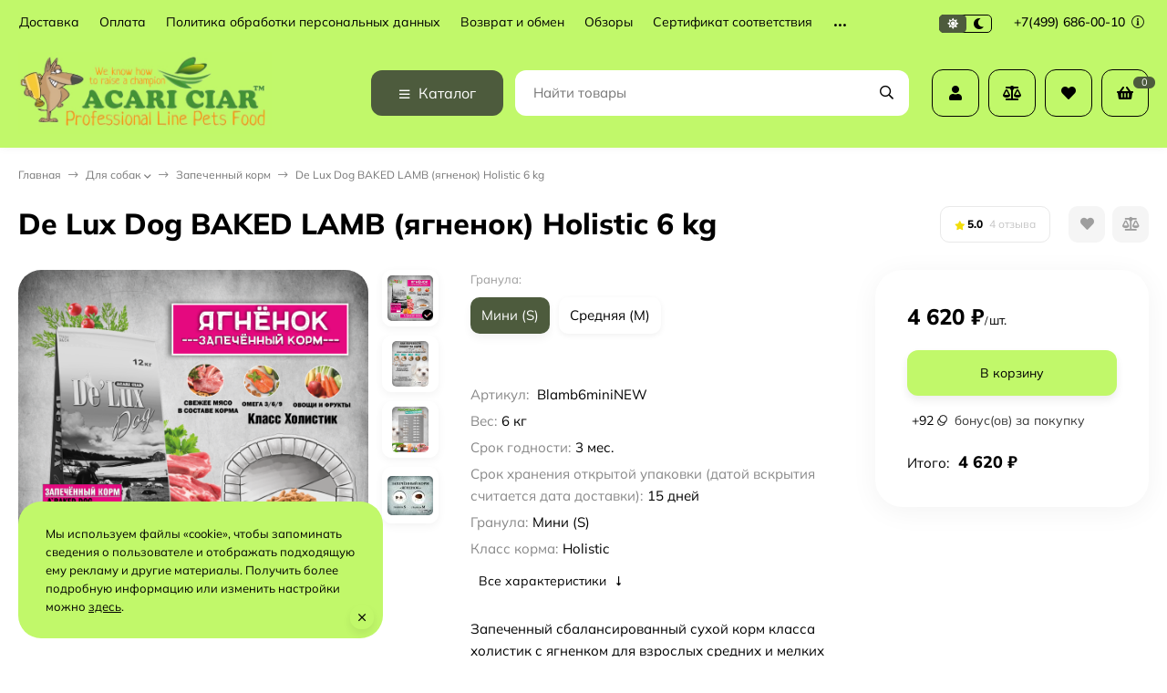

--- FILE ---
content_type: text/html; charset=utf-8
request_url: https://acariciar-moscow.ru/deluxdog-baked-lamb-6kg/
body_size: 40432
content:
<!DOCTYPE html><html lang="ru"><head prefix="og: http://ogp.me/ns# fb: http://ogp.me/ns/fb# product: http://ogp.me/ns/product#"><meta http-equiv="Content-Type" content="text/html; charset=utf-8"><meta name="viewport" content="width=device-width, initial-scale=1"><meta http-equiv="x-ua-compatible" content="IE=edge"><title>De Lux Dog BAKED LAMB (ягненок) Holistic 6 kg Blamb6miniNEW</title><meta name="keywords" content="De Lux Dog BAKED LAMB (ягненок) Holistic 6 kg, Blamb6miniNEW, Blamb6mediumNEW, Запеченный корм"><meta name="description" content="De Lux Dog BAKED LAMB (ягненок) Holistic 6 kg купить с доставкой по Москве и области в официальном магазине Acari Ciar Moscow "><link rel="canonical" href="https://acariciar-moscow.ru/deluxdog-baked-lamb-6kg/"><link rel="icon" href="/favicon.ico"><link rel="shortcut icon" href="/favicon.ico"><!-- rss --><link rel="alternate" type="application/rss+xml" title="Acari Ciar Moscow" href="https://acariciar-moscow.ru/blog/rss/"><link rel="preload" as="image" href="/wa-data/public/shop/products/88/21/2188/images/3750/3750.440.png"><style>:root {--body-bg-color: #FFF;--body-text-color: #000;--price-compare-color: #656565;--popup-bg-color: #FFF;--popup-text-color: #000;--popup-border-elements: #e9e9e9;--input-bg-color: #FFF;--input-border-color: #dddddd;--input-hover-border-color: #c9c9c9;--wrap-bg-color: #FFF;--border-elements-color: #ededed;}.dark-theme{--body-bg-color: #1a1a1a;--body-text-color: #d9d9d9;--price-compare-color: #c4c4c4;--popup-bg-color: #313131;--popup-text-color: #fff;--popup-border-elements: #424242;--input-bg-color: #282828;--input-border-color: #404040;--input-hover-border-color: #505050;--wrap-bg-color: #282828;--border-elements-color: rgba(255,255,255,0.1);}:root {--bs-bg-color: #C1F86A;--bs-bg-color-font: #000000;--bs-color: #000000;--ac-bg-color: #4D5B3D;--ac-bg-color-font: #FFF;--ac-color: #ffffff;--link-hover-color: #000000;--counter-color-bg: #4D5B3D;--counter-color-font: #FFF;--filter-mobile-button-counter-color: #4D5B3D;--rating-color: #f2dd0a;--bonus-bg-color: #f6f6f6;--bonus-font-color: #000000;--button-color-bg: #C1F86A;--button-color-font: #000000;--button-box-shadow: 0 5px 10px rgba(0,0,0,0.07);--add2cart-button-color-bg: #C1F86A;--add2cart-button-color-font: #000000;--add2cart-button-box-shadow: 0 5px 10px rgba(0,0,0,0.07);--cart-added-button-color-bg: #C1F86A;--cart-added-button-color-font: #000000;--cart-added-button-box-shadow: 0 5px 10px rgba(0,0,0,0.07);--fastorder-color-bg: #C1F86A;--fastorder-color-border: #000000;--fastorder-color-font: #000;--checkbox-color-bg: #4D5B3D;--checkbox-color-font: #FFF;--checkbox-box-shadow: 0 3px 5px rgba(0,0,0,0.1);--product-options-color-bg: #4D5B3D;--product-options-color-font: #FFF;--product-options-shadow: 0 5px 10px rgba(0,0,0,0.05);--header-color-bg: #C1F86A;--header-color-font: #000000;--header-shadow: 0 0 10px rgba(0,0,0,.05);--header-users-btns-color: #000000;--header-users-btns-border-color: #000000;--header-counters-bg-color: #4D5B3D;--header-counters-font-color: #FFF;--header-ordercall-border-color: #ffffff;--header-logo-color-font: #ffffff;--header-logo-color-font-second: #FFF;--header-logo-color-font-tagline: inherit;--header-logo-img-width: 350px;--header-logo-img-height: 90px;--header-logo-mobile-img-width: 200px;--header-logo-mobile-img-height: 80px;--header-catalog-open-color-bg: #4D5B3D;--header-catalog-open-color-font: #FFF;--popup-catalog-item-hover-border-color: #000000;--popup-catalog-item-hover-color: #000000;--popup-catalog-item-bg-color: #f8f7f7;--sidebar-catalog-item-hover-bg-color: #FFF;--sidebar-catalog-item-hover-border-color: #000000;--sidebar-catalog-item-hover-font-color: #000000;--sidebar-mainmanu-height: 53px;--facts-color-font: #000000;--facts-color-bg: #C1F86A;--facts-count-color-font: #ffffff;--footer-color-bg: #000;--footer-color-font: #FFF;--footer-color-border: #FFF;--footer-elements-border-color: rgba(255,255,255,0.25);--badge-new-color: #1aaa2b;--badge-new-bg: #FFF;--badge-new-border: #1aaa2b;--badge-bestseller-color: #6173dc;--badge-bestseller-bg: #FFF;--badge-bestseller-border: #6173dc;--badge-lowprice-color: #ff2424;--badge-lowprice-bg: #FFF;--badge-lowprice-border: #ff2424;--badge-discount-color: #ff2424;--badge-discount-bg: #FFF;--badge-discount-border: #FFF;--filters-varinas-scroll-height: 127px;--filters-varinas-colors-scroll-height: 127px;--product-tile-name-height: 44px;;--product-tile-image-block-height: 200px;--product-tile-image-block-padding: 20px;--product-mini-v-image-block-height: 120px;--product-mini-v-image-block-margin: 15px;--product-mini-v-image-block-margin-mobile: 10px;--product-list-image-block-width: 25%;--product-book-image-block-width: 43%;--product-mini-h-image-block-width: 48%;--product-mini-h-image-block-height: 135px;--product-gallery-img-height-mobile: 250px;--border-radius-image-product-preview: 10px;--border-radius-image-product-mini-preview: 8px;--border-radius-image-product-gallery: 25px;--border-radius-image-product-slider: 15px;--border-radius-image-product-small: 5px;--border-radius-image-categories: 10px;--i-msg-bg-color: #C1F86A;--i-msg-font-color: #000000;--category-list-icon-size: 25px;}/* переменные цветов в темной версии темы */.dark-theme{--bs-bg-color: #8eaf2c;--bs-bg-color-font: #FFF;--bs-color: #8eaf2c;--ac-bg-color: #4D5B3D;--ac-bg-color-font: #FFF;--ac-color: #4D5B3D;--link-hover-color: #b6b6b6;--counter-color-bg: #4D5B3D;--counter-color-font: #FFF;--filter-mobile-button-counter-color: #4D5B3D;--rating-color: #4D5B3D;--bonus-bg-color: rgba(255,255,255,0.1);--bonus-font-color: #FFF;--button-color-bg: #8eaf2c;--button-color-font: #FFF;--add2cart-button-color-bg: #8eaf2c;--add2cart-button-color-font: #FFF;--cart-added-button-color-bg: #4D5B3D;--cart-added-button-color-font: #FFF;--fastorder-color-bg: var(--wrap-bg-color);--fastorder-color-border: #8eaf2c;--fastorder-color-font: var(--body-text-color);--checkbox-color-bg: #4D5B3D;--checkbox-color-font: #FFF;--product-options-color-bg: #4D5B3D;--product-options-color-font: #FFF;--header-color-bg: #1a1a1a;--header-color-font: #d9d9d9;--dark-teme-header-fixed-color-bg: #000;--header-users-btns-color: #d9d9d9;--header-users-btns-border-color: rgba(255,255,255,0.15);--header-counters-bg-color: #4D5B3D;--header-counters-font-color: #FFF;--header-ordercall-border-color: #4D5B3D;--header-logo-color-font: #4D5B3D;--header-logo-color-font-second: #FFF;--header-logo-color-font-tagline: inherit;--header-catalog-open-color-bg: #4D5B3D;--header-catalog-open-color-font: #FFF;--popup-catalog-item-hover-border-color: #000000;--popup-catalog-item-hover-color: #d9d9d9;--popup-catalog-item-bg-color: rgba(255,255,255, 0.05);--sidebar-catalog-item-hover-bg-color: #252525;--sidebar-catalog-item-hover-border-color: #000000;--sidebar-catalog-item-hover-font-color: var(--link-hover-color);--facts-color-font: #FFF;--facts-color-bg: #8eaf2c;--facts-count-color-font: #4D5B3D;--footer-color-bg: #1a1a1a;--footer-color-font: #d9d9d9;--footer-elements-border-color: rgba(255, 255, 255, 0.08);--badge-new-color: #1aaa2b;--badge-new-bg: #FFF;--badge-new-border: #1aaa2b;--badge-bestseller-color: #6173dc;--badge-bestseller-bg: #FFFFFF;--badge-bestseller-border: #6173dc;--badge-lowprice-color: #ff2424;--badge-lowprice-bg: #FFF;--badge-lowprice-border: #ff2424;--badge-discount-color: #ff2424;--badge-discount-bg: #efefef;--badge-discount-border: #efefef;--i-msg-bg-color: #333333;--i-msg-font-color: #FFF;}</style><script>var globalThemeSettings = {isMobile: 0,isRetina: 1,isLazyImages: 1,cartAddedAlertMessage: {"msg":"\u0422\u043e\u0432\u0430\u0440 \u0434\u043e\u0431\u0430\u0432\u043b\u0435\u043d \u0432 \u043a\u043e\u0440\u0437\u0438\u043d\u0443!","btn":"\u041f\u0435\u0440\u0435\u0439\u0442\u0438","url":"\/order\/"},favoriteAddedAlertMessage: {"msg":"\u0422\u043e\u0432\u0430\u0440 \u0434\u043e\u0431\u0430\u0432\u043b\u0435\u043d \u0432 \u0438\u0437\u0431\u0440\u0430\u043d\u043d\u043e\u0435!","btn":"\u041f\u0435\u0440\u0435\u0439\u0442\u0438","url":"\/search\/?list=favorites"},compareAddedAlertMessage: {"msg":"\u0422\u043e\u0432\u0430\u0440 \u0434\u043e\u0431\u0430\u0432\u043b\u0435\u043d \u0432 \u0441\u0440\u0430\u0432\u043d\u0435\u043d\u0438\u0435!","btn":"\u041f\u0435\u0440\u0435\u0439\u0442\u0438","url":"\/compare\/"},isFormStylerInit: false,isFilters: 0,isDemoSettings: 0,isLocationSelect: 0,isCurrencySelect: 0,countFavorites: '128',countViewed: '64',currency: {"code":"RUB","sign":"\u0440\u0443\u0431.","sign_html":"<span class=\"ruble\">\u20bd<\/span>","sign_position":1,"sign_delim":" ","decimal_point":",","frac_digits":"2","thousands_sep":" "},quantityLocalesMin: 'мин. %s',quantityLocalesMax: 'макс. %s',cartUrl: '/order/',cartUrlSave: '/cart/save/',cartUrlDelete: '/cart/delete/',isPremium: 1,isSaveCartItemCount: true,cartItems: [],isSeoFilterBlockedOPtions: 1,isTileGalleryProductPreview: 1,isDesktopDisplayMobileInterface: 0,isProductOptionsCrossoutNotAvailable: 1};var htmlEl = document.documentElement,isDarkTheme = 1,isLightTheme = 1,defaultTypeTheme = "light",localStorageTypeTheme = localStorage.getItem("type_theme");if(isDarkTheme && (localStorageTypeTheme == "dark" || !isLightTheme || (localStorageTypeTheme == null && defaultTypeTheme == "dark"))){htmlEl.classList.add('dark-theme');}else{htmlEl.classList.remove('dark-theme');}</script><style>@font-face {font-family: 'Mulish';font-style: normal;font-weight: 400;src: local(''),url('/wa-data/public/site/themes/candyshop/fonts/mulish/mulish-regular.woff2') format('woff2'),url('/wa-data/public/site/themes/candyshop/fonts/mulish/mulish-regular.woff') format('woff');}@font-face {font-family: 'Mulish';font-style: normal;font-weight: 500;src: local(''),url('/wa-data/public/site/themes/candyshop/fonts/mulish/mulish-500.woff2') format('woff2'),url('/wa-data/public/site/themes/candyshop/fonts/mulish/mulish-500.woff') format('woff');}@font-face {font-family: 'Mulish';font-style: normal;font-weight: 600;src: local(''),url('/wa-data/public/site/themes/candyshop/fonts/mulish/mulish-600.woff2') format('woff2'),url('/wa-data/public/site/themes/candyshop/fonts/mulish/mulish-600.woff') format('woff');}@font-face {font-family: 'Mulish';font-style: normal;font-weight: 800;src: local(''),url('/wa-data/public/site/themes/candyshop/fonts/mulish/mulish-800.woff2') format('woff2'),url('/wa-data/public/site/themes/candyshop/fonts/mulish/mulish-800.woff') format('woff');}@font-face {font-family: 'Mulish';font-style: italic;font-weight: 400;src: local(''),url('/wa-data/public/site/themes/candyshop/fonts/mulish/mulish-italic.woff2') format('woff2'),url('/wa-data/public/site/themes/candyshop/fonts/mulish/mulish-italic.woff') format('woff');}@font-face {font-family: 'Mulish';font-style: italic;font-weight: 500;src: local(''),url('/wa-data/public/site/themes/candyshop/fonts/mulish/mulish-500italic.woff2') format('woff2'),url('/wa-data/public/site/themes/candyshop/fonts/mulish/mulish-500italic.woff') format('woff');}@font-face {font-family: 'Mulish';font-style: italic;font-weight: 600;src: local(''),url('/wa-data/public/site/themes/candyshop/fonts/mulish/mulish-600italic.woff2') format('woff2'),url('/wa-data/public/site/themes/candyshop/fonts/mulish/mulish-600italic.woff') format('woff');}@font-face {font-family: 'Mulish';font-style: italic;font-weight: 800;src: local(''),url('/wa-data/public/site/themes/candyshop/fonts/mulish/mulish-800italic.woff2') format('woff2'),url('/wa-data/public/site/themes/candyshop/fonts/mulish/mulish-800italic.woff') format('woff');}</style><style>:root {--main-font: 'Mulish', sans-serif;--ruble-font: 'Mulish', sans-serif;}</style><style>@font-face {font-family: 'Font Awesome 5 Pro';font-style: normal;font-weight: 300;src: url("/wa-data/public/site/themes/candyshop/fonts/fontawesome/webfonts/fa-light-300.eot");src: url("/wa-data/public/site/themes/candyshop/fonts/fontawesome/webfonts/fa-light-300.eot?#iefix") format("embedded-opentype"), url("/wa-data/public/site/themes/candyshop/fonts/fontawesome/webfonts/fa-light-300.woff2") format("woff2"), url("/wa-data/public/site/themes/candyshop/fonts/fontawesome/webfonts/fa-light-300.woff") format("woff"), url("/wa-data/public/site/themes/candyshop/fonts/fontawesome/webfonts/fa-light-300.ttf") format("truetype"), url("/wa-data/public/site/themes/candyshop/fonts/fontawesome/webfonts/fa-light-300.svg#fontawesome") format("svg"); }.fal {font-family: 'Font Awesome 5 Pro';font-weight: 300;}@font-face {font-family: 'Font Awesome 5 Pro';font-style: normal;font-weight: 400;src: url("/wa-data/public/site/themes/candyshop/fonts/fontawesome/webfonts/fa-regular-400.eot");src: url("/wa-data/public/site/themes/candyshop/fonts/fontawesome/webfonts/fa-regular-400.eot?#iefix") format("embedded-opentype"), url("/wa-data/public/site/themes/candyshop/fonts/fontawesome/webfonts/fa-regular-400.woff2") format("woff2"), url("/wa-data/public/site/themes/candyshop/fonts/fontawesome/webfonts/fa-regular-400.woff") format("woff"), url("/wa-data/public/site/themes/candyshop/fonts/fontawesome/webfonts/fa-regular-400.ttf") format("truetype"), url("/wa-data/public/site/themes/candyshop/fonts/fontawesome/webfonts/fa-regular-400.svg#fontawesome") format("svg"); }.far {font-family: 'Font Awesome 5 Pro';font-weight: 400; }@font-face {font-family: 'Font Awesome 5 Pro';font-style: normal;font-weight: 900;src: url("/wa-data/public/site/themes/candyshop/fonts/fontawesome/webfonts/fa-solid-900.eot");src: url("/wa-data/public/site/themes/candyshop/fonts/fontawesome/webfonts/fa-solid-900.eot?#iefix") format("embedded-opentype"), url("/wa-data/public/site/themes/candyshop/fonts/fontawesome/webfonts/fa-solid-900.woff2") format("woff2"), url("/wa-data/public/site/themes/candyshop/fonts/fontawesome/webfonts/fa-solid-900.woff") format("woff"), url("/wa-data/public/site/themes/candyshop/fonts/fontawesome/webfonts/fa-solid-900.ttf") format("truetype"), url("/wa-data/public/site/themes/candyshop/fonts/fontawesome/webfonts/fa-solid-900.svg#fontawesome") format("svg"); }.fa,.fas {font-family: 'Font Awesome 5 Pro';font-weight: 900; }@font-face {font-family: 'Font Awesome 5 Brands';font-style: normal;font-weight: normal;src: url("/wa-data/public/site/themes/candyshop/fonts/fontawesome/webfonts/fa-brands-400.eot");src: url("/wa-data/public/site/themes/candyshop/fonts/fontawesome/webfonts/fa-brands-400.eot?#iefix") format("embedded-opentype"), url("/wa-data/public/site/themes/candyshop/fonts/fontawesome/webfonts/fa-brands-400.woff2") format("woff2"), url("/wa-data/public/site/themes/candyshop/fonts/fontawesome/webfonts/fa-brands-400.woff") format("woff"), url("/wa-data/public/site/themes/candyshop/fonts/fontawesome/webfonts/fa-brands-400.ttf") format("truetype"), url("/wa-data/public/site/themes/candyshop/fonts/fontawesome/webfonts/fa-brands-400.svg#fontawesome") format("svg"); }.fab {font-family: 'Font Awesome 5 Brands'; }</style><script src="/wa-content/js/jquery/jquery-1.11.1.min.js"></script><script src="/wa-apps/shop/plugins/flexdiscount/js/flexdiscountFrontend.min.js?2026.01.49"></script>
<script src="/wa-apps/shop/plugins/sod/js/datetimepicker/jquery.datetimepicker.js?11.6.0"></script>
<script src="/wa-apps/shop/plugins/sod/js/script.js?11.6.0"></script>
<script src="/wa-apps/shop/plugins/phonemask/js/jquery.maskedinput.min.js?10.2.3"></script>
<link href="https://acariciar-moscow.ru/wa-apps/shop/plugins/brand/css/frontend_nav.css" rel="stylesheet">
<link href="https://acariciar-moscow.ru/wa-apps/shop/plugins/brand/css/grouped_brands.css" rel="stylesheet">
<link href="/wa-apps/shop/plugins/sod/js/datetimepicker/jquery.datetimepicker.css?11.6.0" rel="stylesheet">
<link href="/wa-apps/shop/plugins/sod/css/style.css?11.6.0" rel="stylesheet">
<link href="/wa-data/public/shop/themes/candyshop/shop-desktop.min.css?v2.1.0.1" rel="stylesheet" type="text/css"><!-- plugin hook: 'frontend_head' -->    <meta name="robots" content="index, follow"/>
<style>i.icon16-flexdiscount.loading{background-image:url(https://acariciar-moscow.ru/wa-apps/shop/plugins/flexdiscount/img/loading16.gif)}i.flexdiscount-big-loading{background:url(https://acariciar-moscow.ru/wa-apps/shop/plugins/flexdiscount/img/loading.gif) no-repeat}.fl-is-loading > * { opacity: 0.3; }.fl-is-loading { position:relative }.fl-is-loading:after{ position:absolute; top:0;left:0;content:"";width:100%;height:100%; background:url(https://acariciar-moscow.ru/wa-apps/shop/plugins/flexdiscount/img/loader2.gif) center center no-repeat}.fl-loader-2:after{ position:absolute; top:0;left:0;content:"";width:100%;height:100%; background:url(/wa-content/img/loading16.gif) center center no-repeat}i.icon16-flexdiscount{background-repeat:no-repeat;height:16px;width:16px;display:inline-block;text-indent:-9999px;text-decoration:none!important;vertical-align:top;margin:-.1em .25em 0 0}i.flexdiscount-big-loading{display:inline-block;width:32px;height:32px;margin:15px 0}.flexdiscount-coup-del-block,.flexdiscount-loader{display:none}.align-center{text-align:center}.flexdiscount-coup-result,.flexdiscount-form,.flexdiscount-price-block,.flexdiscount-user-affiliate,.flexdiscount-user-discounts{margin:10px 0}.flexdiscount-coup-result{color:green}.flexdiscount-coup-result.flexdiscount-error{color:red}.flexdiscount-max-affiliate,.flexdiscount-max-discount{font-size:1.5em;color:#c03;font-weight:600}.flexdiscount-coupon-delete:before{content:'x';padding:5px;-webkit-border-radius:50%;-moz-border-radius:50%;border-radius:50%;border:2px solid red;width:.5em;height:.5em;display:inline-block;text-align:center;line-height:.5em;margin-right:5px;font-size:1.3em;color:red;font-weight:700;vertical-align:middle}.flexdiscount-price-block{display:inline-block}.flexdiscount-product-discount{display:table}.flexdiscount-my-content>div{padding:10px}.flexdiscount-discounts-affiliate{color:#c03;background:#fff4b4;padding:5px 10px;border-radius:20px}/***********************
 *
 * ru: Блок Доступных скидок и бонусов
 * en: Available discount and bonuses
 *
************************/

/**
* Обертка
* Wrap
*/
.flexdiscount-available-discount { }
/**
* Блок вывода Доступных скидок и бонусов
* Available discount and bonuses
*/
.flexdiscount-alldiscounts { clear: none; background-color: #FFFFFF; border: 1px solid #DDDDDD; -webkit-border-radius: 4px; -moz-border-radius: 4px; border-radius: 4px; margin: 10px 0; }
/**
* Шапка
* Header block
*/
.flexdiscount-alldiscounts-heading { background: #fff4b4; text-transform: uppercase; -webkit-border-top-left-radius: 3px; -moz-border-top-left-radius: 3px; border-top-left-radius: 3px; -webkit-border-top-right-radius: 3px; -moz-border-top-right-radius: 3px; border-top-right-radius: 3px; padding: 10px 15px;}
/**
* Заголовок шапки
* Header text
*/
.flexdiscount-alldiscounts-heading .h3 { font-size: 14px; margin: 0; padding: 0; color: #444;}
/**
* Внутренний отступ основной части
* Padding of the block body
*/
.flexdiscount-alldiscounts-body, .flexdiscount-alldiscounts .flexdiscount-body { padding: 15px; }
/*
* Ширина таблицы
* Width table
*/
.flexdiscount-alldiscounts table { width: 100%; }
/*
* Внешний отступ неупорядоченных списков
* Margin of unordered lists
*/
.flexdiscount-alldiscounts ul { margin: 0; }
/*
* Стили таблицы
* Table styles
*/
.flexdiscount-alldiscounts .flexdiscount-table { border-left: 1px solid #000; border-top: 1px solid #000; width: 100%; margin: 0; }
/*
* Стили заголовков и ячеек таблицы
* Table cells styles
*/
.flexdiscount-alldiscounts .flexdiscount-table td, .flexdiscount-alldiscounts .flexdiscount-table th { color: #000; border: 1px solid #000; padding: 5px; }
.fl-discount-skus { margin-bottom: 10px; }
tr.fl-discount-skus td { padding: 10px 5px; }

/***********************
 *
 * ru: Блок Действующих скидок и бонусов
 * en: Product active discounts and bonuses
 *
************************/

/**
* Обертка
* Wrap
*/
.flexdiscount-product-discount { display: table; }
/**
* Блок вывода Действующих скидок и бонусов
* Product active discounts and bonuses block
*/
.flexdiscount-pd-block { background-color: #FFFFFF; border: 1px solid #DDDDDD; -webkit-border-radius: 4px; -moz-border-radius: 4px; border-radius: 4px; margin: 10px 0; }
/**
* Шапка
* Header block
*/
.flexdiscount-pd-block .flexdiscount-heading, #yourshop .flexdiscount-pd-block .flexdiscount-heading { background: #163bdb; text-transform: uppercase; border-color: #DDDDDD; color: #333333; -webkit-border-top-left-radius: 3px; -moz-border-top-left-radius: 3px; border-top-left-radius: 3px; -webkit-border-top-right-radius: 3px; -moz-border-top-right-radius: 3px; border-top-right-radius: 3px; padding: 10px 15px;}
/**
* Заголовок шапки
* Header text
*/
.flexdiscount-pd-block .flexdiscount-heading .h3 { font-size: 14px; margin: 0; padding: 0; color: #fff;}
/**
* Внутренний отступ основной части
* Padding of the block body
*/
.flexdiscount-pd-block .flexdiscount-body { padding: 15px; }
/*
* Внешний отступ неупорядоченных списков
* Margin of unordered lists
*/
.flexdiscount-pd-block ul { margin: 0; }
/*
* Стили таблицы
* Table styles
*/
.flexdiscount-pd-block .flexdiscount-table { border-left: 1px solid #000; border-top: 1px solid #000; width: 100%; margin: 0; }
/*
* Стили заголовков и ячеек таблицы
* Table cells styles
*/
.flexdiscount-pd-block .flexdiscount-table td, .flexdiscount-pd-block .flexdiscount-table th { color: #000; border: 1px solid #000; padding: 5px; }

/***********************
 *
 * ru: Активные скидок и бонусов
 * en: Active discounts and bonuses block
 *
************************/

/**
* Обертка
* Wrap
*/
.flexdiscount-user-discounts { }
/**
* Блок вывода активных скидок и бонусов
* Active discounts and bonuses block
*/
.flexdiscount-discounts { clear: both; overflow: hidden; background-color: #FFFFFF; border: 1px solid #ddd; margin: 10px 0; }
/**
* Шапка
* Header block
*/
.flexdiscount-discounts-heading { background: #eee; text-transform: uppercase; color: #333333; padding: 10px 15px; }
/**
* Заголовок шапки
* Header text
*/
.flexdiscount-discounts-heading .h3 { font-size: 14px; margin: 0; color: #444; }
/**
* Внутренний отступ основной части
* Padding of the block body
*/
.flexdiscount-discounts-body { padding: 0; }
/*
* Ширина таблицы
* Width table
*/
.flexdiscount-discounts table { width: 100%; }
/*
* Стили неупорядоченных списков
* Styles of unordered lists
*/
.flexdiscount-discounts-body ul { list-style: none; padding: 0; margin: 0; }
.flexdiscount-discounts-body li { padding: 10px 15px; background-color: #fefce3; margin: 5px 0; }
/*
* Стили для размера скидки
* Styles for discount
*/
.flexdiscount-discounts-price { color: #e8385c; display: inline-block; }

/***********************
 *
 * ru: Дополнительная форма ввода купонов
 * en: Additional coupon form
 *
************************/

/*
* Цвет сообщения о успешно введенном купоне
* Message color about successfully entered coupon
*/
.flexdiscount-coup-result { color: green; }
/*
* Цвет сообщения о неверно введенном купоне
* Message color about incorrectly entered coupon
*/
.flexdiscount-coup-result.flexdiscount-error { color: #ff0000; }
/**
* Крестик удаления купона
* Delete coupon cross
*/
.flexdiscount-coupon-delete:before { content: 'x'; padding: 5px; -webkit-border-radius: 50%; -moz-border-radius: 50%; border-radius: 50%; border: 2px solid #ff0000; width: .5em; height: .5em; display: inline-block; text-align: center; line-height: .5em; margin-right: 5px; font-size: 1.3em; color: #ff0000; font-weight: bold; vertical-align: middle; }

/***********************
 *
 * ru: Блок правил запрета
 * en: Deny discounts block
 *
************************/

/**
* Обертка
* Wrap
*/
.flexdiscount-deny-discount { }
/**
* Блок вывода правил запрета
* Deny discounts block
*/
.flexdiscount-denydiscounts { clear: none; background-color: #FFFFFF; border: 1px solid #DDDDDD; -webkit-border-radius: 4px; -moz-border-radius: 4px; border-radius: 4px; margin: 10px 0; }
/**
* Шапка
* Header block
*/
.flexdiscount-denydiscounts-heading { background: #ff0000; text-transform: uppercase; -webkit-border-top-left-radius: 3px; -moz-border-top-left-radius: 3px; border-top-left-radius: 3px; -webkit-border-top-right-radius: 3px; -moz-border-top-right-radius: 3px; border-top-right-radius: 3px; padding: 10px 15px;}
/**
* Заголовок шапки
* Header text
*/
.flexdiscount-denydiscounts-heading .h3 { font-size: 14px; margin: 0; padding: 0; color: #fff;}
/**
* Внутренний отступ основной части
* Padding of the block body
*/
.flexdiscount-denydiscounts-body, .flexdiscount-denydiscounts .flexdiscount-body { padding: 15px; }
/*
* Ширина таблицы
* Width table
*/
.flexdiscount-denydiscounts table { width: 100%; }
/*
* Внешний отступ неупорядоченных списков
* Margin of unordered lists
*/
.flexdiscount-denydiscounts ul { margin: 0; }
/*
* Стили таблицы
* Table styles
*/
.flexdiscount-denydiscounts .flexdiscount-table { border-left: 1px solid #000; border-top: 1px solid #000; width: 100%; margin: 0; }
/*
* Стили заголовков и ячеек таблицы
* Table cells styles
*/
.flexdiscount-denydiscounts .flexdiscount-table td, .flexdiscount-denydiscounts .flexdiscount-table th { color: #000; border: 1px solid #000; padding: 5px; }

/***********************
 *
 * ru: Блок цены со скидкой
 * en: Block of price with discount
 *
************************/

/*
* Обертка
* Wrap
*/
.flexdiscount-price-block { display: inline-block; }

/***********************
 *
 * ru: Скидки в личном кабинете
 * en: Discounts in customer account
 *
************************/

/*
* Обертка
* Wrap
*/
.flexdiscount-my-content > div { padding: 10px; }

/***********************
 *
 * ru: Остальные стили
 * en: Other styles
 *
************************/

/*
* Бонусы
* Bonuses
*/
.flexdiscount-discounts-affiliate { color: #c03; background: #fff4b4; padding: 5px 10px; border-radius: 20px; }
/**
* Максимальное значение скидок и бонусов в блоках Доступных и Действующих скидок
* Maximum value of discount and bonuses in Available discounts block and Product discounts block
*/
.flexdiscount-max-discount, .flexdiscount-max-affiliate { font-size: 1.3em; color: #c03; font-weight: 600; }</style><script>$(function() {$.flexdiscountFrontend = new FlexdiscountPluginFrontend({urls: {couponAddUrl: '/flexdiscount/couponAdd/',updateDiscountUrl: '/flexdiscount/update/',refreshCartUrl: '/flexdiscount/cartUpdate/',deleteUrl: '/flexdiscount/couponDelete/',cartSaveUrl: {shop: '/cart/save/',plugin: '/my/'},cartDeleteUrl: {shop: '/cart/delete/',plugin: '/my/'},cartAddUrl: {shop: '/cart/add/',plugin: '/my/'}},updateInfoblocks: 1,hideDefaultAffiliateBlock: '',ss8forceUpdate: '0',addAffiliateBlock: 0,loaderType: 'loader1',locale: 'ru_RU',settings: {"enable_frontend_cart_hook":0},ss8UpdateAfterPayment: 0,shopVersion: '11.6.0.1130'});});</script><script src='/wa-apps/shop/plugins/arrived/js/main.js?v3.3.4'></script>
		<script> var arrived_ignore_stock_count = 0; </script>
		<link rel='stylesheet' href='/wa-apps/shop/plugins/arrived/css/main.css?v3.3.4' />    <script src="/wa-content/js/jquery-plugins/jquery.cookie.js" defer></script>
<script src="/wa-apps/shop/plugins/ecommerce/assets/frontend.bundle.js?v=2.10.0" defer></script>
<script>
	(function () {
        var init_deferred = window.ecommerce_plugin_init_deferred = window.ecommerce_plugin_init_deferred || jQuery.Deferred();

		var load_deferred = window.ecommerce_plugin_load_deferred = window.ecommerce_plugin_load_deferred || jQuery.Deferred();
		var plugin_instance_init = jQuery.Deferred();

					plugin_instance_init.then(function () {
				init_deferred.resolve();
			});
		
		$(function () {
			load_deferred.then(function() {
				var ecommerce_state = {"cart_items":[],"is_admin_page":false,"currency":"RUB","cart_add_url":"\/cart\/add\/","cart_save_url":"\/cart\/save\/","cart_delete_url":"\/cart\/delete\/","order_cart_save_url":"\/order\/cart\/save\/","ecommerce_prepare_sku_detail_url":"\/ecommerce_prepare_data\/sku_detail\/","ecommerce_prepare_add_to_cart_url":"\/ecommerce_prepare_data\/add_to_cart\/","ecommerce_prepare_remove_from_cart_url":"\/ecommerce_prepare_data\/remove_from_cart\/","ecommerce_prepare_change_cart_url":"\/ecommerce_prepare_data\/change_cart\/","ecommerce_prepare_products_list":"\/ecommerce_prepare_data\/products_list\/","yandex_purchase_log_url":"\/ecommerce_datalog\/yandex_purchase\/","plugin_config":{"is_plugin_enabled":true,"is_yandex_data_sending_enabled":true,"is_yandex_data_log_enabled":false,"yandex_counter_id":"","yandex_view_product_goal_id":"","yandex_new_order_goal_id":"3068921557","is_dynamic_mytarget_remarketing_enabled":false,"is_mytarget_enabled":false,"mytarget_counter_id":"","mytarget_feed_id":"","mytarget_format_id":"MYTARGET_PRODUCT_ID"}};

				window.initEcommercePlugin(ecommerce_state);

				plugin_instance_init.resolve();

                var ecommerce_plugin = window.getEcommercePluginInstance();

                if (ecommerce_plugin._mytarget_ecommerce) {
                    if (window.location.pathname == '/') {
                        ecommerce_plugin._mytarget_ecommerce.setPageType('home');
                        ecommerce_plugin._mytarget_ecommerce.includeMytargetDynamicRemarketing();
                    }
                }
			});
		});
	})();
</script><meta property="og:type" content="website">
<meta property="og:title" content="De Lux Dog BAKED LAMB (ягненок) Holistic 6 kg Blamb6miniNEW">
<meta property="og:description" content="De Lux Dog BAKED LAMB (ягненок) Holistic 6 kg купить с доставкой по Москве и области в официальном магазине Acari Ciar Moscow ">
<meta property="og:image" content="https://acariciar-moscow.ru/wa-data/public/shop/products/88/21/2188/images/3750/3750.750x0.png">
<meta property="og:url" content="https://acariciar-moscow.ru/deluxdog-baked-lamb-6kg/">
<meta property="product:price:amount" content="4620">
<meta property="product:price:currency" content="RUB">
<link rel="icon" href="/favicon.ico?v=1701751645" type="image/x-icon" /><meta name="google-site-verification" content="KKV5VCuF5UlWiqpOMdLEOdPSwsbBqa7inP3qruTaroE" />

<!-- Yandex.Metrika counter -->
<script type="text/javascript" >
   (function(m,e,t,r,i,k,a){m[i]=m[i]||function(){(m[i].a=m[i].a||[]).push(arguments)};
   m[i].l=1*new Date();
   for (var j = 0; j < document.scripts.length; j++) {if (document.scripts[j].src === r) { return; }}
   k=e.createElement(t),a=e.getElementsByTagName(t)[0],k.async=1,k.src=r,a.parentNode.insertBefore(k,a)})
   (window, document, "script", "https://mc.yandex.ru/metrika/tag.js", "ym");

   ym(68921557, "init", {
        clickmap:true,
        trackLinks:true,
        accurateTrackBounce:true,
        webvisor:true,
        ecommerce:"dataLayer"
   });
</script>
<noscript><div><img src="https://mc.yandex.ru/watch/68921557" style="position:absolute; left:-9999px;" alt="" /></div></noscript>
<!-- /Yandex.Metrika counter -->

</head><body><div class="header-top"><div class="l-wrapper header-top__inner"><div class="js-header-menu header-menu responsived-before-init" data-class-el="header-menu__item" data-class-sub-el="header-submenu__item"><div class="js-header-menu-item header-menu__item"><a class="cl-st" href="/delivery/">Доставка</a><div class="js-header-submenu-outer header-submenu__outer"><div class="js-header-submenu header-submenu"><div class="js-header-submenu-item header-submenu__item"><a href="/delivery/deliveryterms/">Условия доставки</a></div><div class="js-header-submenu-item header-submenu__item"><a href="/delivery/selfpickup/">Самовывоз со склада</a></div><div class="js-header-submenu-item header-submenu__item"><a href="/delivery/yamarket/">Доставка в ПВЗ Яндекс Маркет</a></div></div></div></div><div class="js-header-menu-item header-menu__item"><a class="cl-st" href="/payment/">Оплата</a><div class="js-header-submenu-outer header-submenu__outer"><div class="js-header-submenu header-submenu"><div class="js-header-submenu-item header-submenu__item"><a href="/payment/yandexpay/">Яндекс Пэй и Сплит</a></div></div></div></div><div class="js-header-menu-item header-menu__item"><a class="cl-st" href="/privacy_policy/">Политика обработки персональных данных</a></div><div class="js-header-menu-item header-menu__item"><a class="cl-st" href="/return/">Возврат и обмен</a></div><div class="js-header-menu-item header-menu__item"><a class="cl-st" href="/videoreviews/">Обзоры</a></div><div class="js-header-menu-item header-menu__item"><a class="cl-st" href="/certificate/">Сертификат соответствия</a></div><div class="js-header-menu-item header-menu__item"><a class="cl-st" href="/offer/">Оферта</a></div><div class="js-header-menu-item header-menu__item"><a class="cl-st" href="/wheretobuy/">Купить в магазине:</a></div><div data-type="else" class="js-header-menu-item header-menu__item __else hide"><span class="header-menu__else"><i class="fas fa-circle"></i><i class="fas fa-circle"></i><i class="fas fa-circle"></i></span><div class="js-header-submenu-outer header-submenu__outer"><div class="js-header-submenu header-submenu"></div></div></div></div><div class="header-top-right">    <div class="js-switch-type-theme switch-type-theme">
                <div class="js-switch-type-theme-buttons switch-type-theme__buttons  -popup-title"  data-title-dark="Включить светлую тему" data-title-light="Включить темную тему">
            <i data-type="light" class="js-switch-type-theme-item switch-type-theme__item fas fa-sun"></i>
            <i data-type="dark" class="js-switch-type-theme-item switch-type-theme__item fas fa-moon"></i>
            <i class="switch-type-theme__slider"></i>
        </div>
    </div>
<div class="header-phone dropdown-open"><a class="js-header-phone-number header-phone__number cl-st" href="tel:+74996860010">+7(499) 686-00-10 <i class="header-phone__info fal fa-info-circle"></i></a><div class="dropdown-popup header-popup-contacts"><div class="dropdown-popup__inner -popup-contacts"><div class="popup-contacts__inner"><div class="popup-contacts__item"><a class="popup-contacts__phone" href="tel:+74996860010">+7(499) 686-00-10</a><div class="popup-contacts__hint">Отдел продаж</div></div><div class="popup-contacts__item"><a class="popup-contacts__phone" href="tel:+79932528328">+79932528328 </a><div class="popup-contacts__hint">Склад (только вопросы самовывоза)</div></div><div class="popup-contacts__item"><div class="popup-contacts__messengers"><a target="_blank" href="https://t.me/acariciarmoscow" class="popup-contacts__messenger"><span class="fab fa-telegram"></span></a></div></div><div class="popup-contacts__item"><a class="popup-contacts__email"  href="mailto:info@acariciar-moscow.ru">info@acariciar-moscow.ru</a><div class="popup-contacts__hint">E-mail адрес</div></div><div class="popup-contacts__item"><span class="popup-contacts__timetable">Пн-Пт 10:00—18:00<br>Сб-Вс 10:00-16:00<br> Вопросы по доставке<br> будни 18-20, выходные 16-20.<br>
<b>Самовывоз со склада:</b><br> Пн-Вс 10:00—18:45<br></span><div class="popup-contacts__hint">График работы</div></div><div class="popup-contacts__item"><a title="instagram" class="contact-popup__social" target="_blank" href="https://www.instagram.com/acariciarmoscow/"><i class="fab fa-instagram"></i></a></div><div class="popup-contacts__item __w100"><div class="popup-contacts__address">117574, г. Москва, ул. Голубинская 4Ас1</div><span class="js-popup-map popup-contacts__open-map link-ac-border -sk-small" data-href="https://yandex.ru/map-widget/v1/?um=constructor%3A0b0bd33f6f16747b051ff1e4d026aadc0ba8bf1ea086b9bc15048690878f7fbd&amp;source=constructor" width="500" height="400" frameborder="0"">Смотреть на карте</span></div></div></div></div></div></div></div></div><div class="header-outer"><div class="header-main js-header-fixed"><div class="l-wrapper header-main__inner"><span class="js-mm-mobile-open m-header-btn -menu -sk-d-hide"><i class="far fa-bars"></i></span><a href="/" class="header-logo no-link -sk-img"> <img class="header-logo__image " src="/wa-data/public/site/themes/candyshop/img/logo.jpg?v1701359279" alt="Acari Ciar Moscow"></a><div class="header-catalog"><span class="js-header-catalog-open header-catalog__open"><i class="header-catalog__icon-bar far fa-bars"></i>Каталог</span></div><div class="js-popup-catalog popup-catalog" data-retina="1" data-lazy="1"><div class="popup-catalog__inner"><div class="js-popup-catalog-items popup-catalog__items"><div data-id="65" class="popup-catalog-item js-popup-catalog-item" ><a class="popup-catalog-item__inner" href="/category/sale/"><span class="popup-catalog-item__icon -white-wrap"><img class="js-img" alt="Распродажа" src="/wa-data/public/site/themes/candyshop/img/lazy-image.png" data-src="/wa-data/public/shop/skcatimage/65/icon_closeout.png"></span><span class="popup-catalog-item__title">Распродажа</span></a></div><div data-id="19" class="popup-catalog-item has-child js-popup-catalog-item" ><a class="popup-catalog-item__inner" href="/category/fordogs/"><span class="popup-catalog-item__icon -white-wrap"><img class="js-img" alt="Для собак" src="/wa-data/public/site/themes/candyshop/img/lazy-image.png" data-src="/wa-data/public/shop/skcatimage/19/icon_93be2cbe232038d3e59cc142bb6067c0.jpg"></span><span class="popup-catalog-item__title">Для собак</span></a></div><div data-id="25" class="popup-catalog-item has-child js-popup-catalog-item" ><a class="popup-catalog-item__inner" href="/category/forcats/"><span class="popup-catalog-item__icon -white-wrap"><img class="js-img" alt="Для кошек" src="/wa-data/public/site/themes/candyshop/img/lazy-image.png" data-src="/wa-data/public/shop/skcatimage/25/icon_7611cd3d900405db035ed8d8b4de6e45.png"></span><span class="popup-catalog-item__title">Для кошек</span></a></div><div data-id="64" class="popup-catalog-item js-popup-catalog-item" ><a class="popup-catalog-item__inner" href="/category/internationalpetpassport/"><span class="popup-catalog-item__icon -white-wrap"><img class="js-img" alt="Международные вет.паспорта" src="/wa-data/public/site/themes/candyshop/img/lazy-image.png" data-src="/wa-data/public/shop/skcatimage/64/icon_bp.jpeg"></span><span class="popup-catalog-item__title">Международные вет.паспорта</span></a></div><div data-id="62" class="popup-catalog-item js-popup-catalog-item" ><a class="popup-catalog-item__inner" href="/category/cosmetics/"><span class="popup-catalog-item__icon -white-wrap"><img class="js-img" alt="Косметика" src="/wa-data/public/site/themes/candyshop/img/lazy-image.png" data-src="/wa-data/public/shop/skcatimage/62/icon_raskraski-animals-sobaki-31.jpg"></span><span class="popup-catalog-item__title">Косметика</span></a></div><div data-id="33" class="popup-catalog-item js-popup-catalog-item" ><a class="popup-catalog-item__inner" href="/category/yummies/"><span class="popup-catalog-item__icon -white-wrap"><img class="js-img" alt="Лакомства и витамины" src="/wa-data/public/site/themes/candyshop/img/lazy-image.png" data-src="/wa-data/public/shop/skcatimage/33/icon_1673731540_gas-kvas-com-p-kostochka-risunok-poetapno-posledovatelno-6.jpg"></span><span class="popup-catalog-item__title">Лакомства и витамины</span></a></div><div data-id="brands" class="popup-catalog-item js-popup-catalog-item has-child"><a class="popup-catalog-item__inner" href="/brand/"><span class="popup-catalog-item__title">Бренды</span></a></div></div><div data-parent-id="19" class="popup-submenu js-popup-submenu"><div class="popup-submenu__inner"><div class="popup-submenu__head">Для собак<i class="js-popup-catalog-close popup-catalog-close fas fa-times"></i></div><div class="popup-submenu-deployed"><div class="popup-submenu-deployed__item"><span class="popup-submenu-deployed__icon -white-wrap"><img class="js-submenu-img" alt="Для щенков" src="/wa-data/public/site/themes/candyshop/img/lazy-image.png" data-src="/wa-data/public/shop/skcatimage/20/icon_cartoon-funny-dog-si.jpg"></span><div class="popup-submenu-deployed__inner"><a class="popup-submenu-deployed__title" href="/category/fordogs/puppy/">Для щенков </a></div></div><div class="popup-submenu-deployed__item"><span class="popup-submenu-deployed__icon -white-wrap"><img class="js-submenu-img" alt="Для взрослых собак" src="/wa-data/public/site/themes/candyshop/img/lazy-image.png" data-src="/wa-data/public/shop/skcatimage/21/icon__.png"></span><div class="popup-submenu-deployed__inner"><a class="popup-submenu-deployed__title" href="/category/fordogs/dogs/">Для взрослых собак </a></div></div><div class="popup-submenu-deployed__item"><span class="popup-submenu-deployed__icon -white-wrap"><img class="js-submenu-img" alt="Запеченный корм" src="/wa-data/public/site/themes/candyshop/img/lazy-image.png" data-src="/wa-data/public/shop/skcatimage/22/icon__ (1).png"></span><div class="popup-submenu-deployed__inner"><a class="popup-submenu-deployed__title" href="/category/fordogs/baked_for_dogs/">Запеченный корм </a></div></div><div class="popup-submenu-deployed__item"><span class="popup-submenu-deployed__icon -white-wrap"><img class="js-submenu-img" alt="Вет. диета для собак" src="/wa-data/public/site/themes/candyshop/img/lazy-image.png" data-src="/wa-data/public/shop/skcatimage/23/icon__ (2).png"></span><div class="popup-submenu-deployed__inner"><a class="popup-submenu-deployed__title" href="/category/fordogs/vet_korma_dog/">Вет. диета для собак </a></div></div><div class="popup-submenu-deployed__item"><span class="popup-submenu-deployed__icon -white-wrap"><img class="js-submenu-img" alt="Полувлажный корм" src="/wa-data/public/site/themes/candyshop/img/lazy-image.png" data-src="/wa-data/public/shop/skcatimage/60/icon_761170-cvetnoy-list-dlya-raskrashivaniya-korma-dlya-sobak.jpg"></span><div class="popup-submenu-deployed__inner"><a class="popup-submenu-deployed__title" href="/category/fordogs/semi-moist/">Полувлажный корм </a></div></div><div class="popup-submenu-deployed__item"><span class="popup-submenu-deployed__icon -white-wrap"><img class="js-submenu-img" alt="Консервы для собак" src="/wa-data/public/site/themes/candyshop/img/lazy-image.png" data-src="/wa-data/public/shop/skcatimage/24/icon_DeLux_Dog_Logo.png"></span><div class="popup-submenu-deployed__inner"><a class="popup-submenu-deployed__title" href="/category/fordogs/canned_for_dogs/">Консервы для собак </a></div></div></div></div></div><div data-parent-id="25" class="popup-submenu js-popup-submenu"><div class="popup-submenu__inner"><div class="popup-submenu__head">Для кошек<i class="js-popup-catalog-close popup-catalog-close fas fa-times"></i></div><div class="popup-submenu-deployed"><div class="popup-submenu-deployed__item"><span class="popup-submenu-deployed__icon -white-wrap"><img class="js-submenu-img" alt="Для котят" src="/wa-data/public/site/themes/candyshop/img/lazy-image.png" data-src="/wa-data/public/shop/skcatimage/26/icon_cute-tabkitten-vecto.jpg"></span><div class="popup-submenu-deployed__inner"><a class="popup-submenu-deployed__title" href="/category/forcats/kitten/">Для котят </a></div></div><div class="popup-submenu-deployed__item"><span class="popup-submenu-deployed__icon -white-wrap"><img class="js-submenu-img" alt="Для взрослых кошек" src="/wa-data/public/site/themes/candyshop/img/lazy-image.png" data-src="/wa-data/public/shop/skcatimage/27/icon__ (3).png"></span><div class="popup-submenu-deployed__inner"><a class="popup-submenu-deployed__title" href="/category/forcats/cats/">Для взрослых кошек </a></div></div><div class="popup-submenu-deployed__item"><span class="popup-submenu-deployed__icon -white-wrap"><img class="js-submenu-img" alt="Запеченный корм" src="/wa-data/public/site/themes/candyshop/img/lazy-image.png" data-src="/wa-data/public/shop/skcatimage/28/icon__ (5).png"></span><div class="popup-submenu-deployed__inner"><a class="popup-submenu-deployed__title" href="/category/forcats/cat_baked/">Запеченный корм </a></div></div><div class="popup-submenu-deployed__item"><span class="popup-submenu-deployed__icon -white-wrap"><img class="js-submenu-img" alt="Вет. диета для кошек" src="/wa-data/public/site/themes/candyshop/img/lazy-image.png" data-src="/wa-data/public/shop/skcatimage/29/icon___.png"></span><div class="popup-submenu-deployed__inner"><a class="popup-submenu-deployed__title" href="/category/forcats/vet_for_cats/">Вет. диета для кошек </a></div></div><div class="popup-submenu-deployed__item"><span class="popup-submenu-deployed__icon -white-wrap"><img class="js-submenu-img" alt="Консервы для кошек" src="/wa-data/public/site/themes/candyshop/img/lazy-image.png" data-src="/wa-data/public/shop/skcatimage/30/icon_DeLux_Cat_Logo.png"></span><div class="popup-submenu-deployed__inner"><a class="popup-submenu-deployed__title" href="/category/forcats/canned_for_cats/">Консервы для кошек </a></div></div><div class="popup-submenu-deployed__item"><span class="popup-submenu-deployed__icon -white-wrap"><img class="js-submenu-img" alt="Наполнитель для туалета" src="/wa-data/public/site/themes/candyshop/img/lazy-image.png" data-src="/wa-data/public/shop/skcatimage/31/icon_cat-in-litter-box-ca (1).jpg"></span><div class="popup-submenu-deployed__inner"><a class="popup-submenu-deployed__title" href="/category/forcats/napolnitel/">Наполнитель для туалета </a></div></div></div></div></div><div data-parent-id="brands" class="popup-submenu js-popup-submenu"><div class="popup-submenu__inner"><div class="popup-submenu__head">Бренды<i class="js-popup-catalog-close popup-catalog-close fas fa-times"></i></div><div class="popup-submenu-brands-logos"><a class="popup-submenu-brands-logos__item" title="Acari Ciar" href="/brand/acari-ciar/"><img class="js-brand-img" title="Acari Ciar" alt="Acari Ciar" src="/wa-data/public/site/themes/candyshop/img/lazy-image.png" data-src="/wa-data/public/shop/plugins/brand/brand_image_optimized/IMG20200826WA0002_600_194chistyy.0x100.jpg" /></a><a class="popup-submenu-brands-logos__item" title="De Lux" href="/brand/de-lux/"><img class="js-brand-img" title="De Lux" alt="De Lux" src="/wa-data/public/site/themes/candyshop/img/lazy-image.png" data-src="/wa-data/public/shop/plugins/brand/brand_image_optimized/canneds_foods_de_lux_for_cats_and_dogs.0x100.0x100.jpg" /></a><a class="popup-submenu-brands-logos__item" title="OkLock" href="/brand/oklock/"><img class="js-brand-img" title="OkLock" alt="OkLock" src="/wa-data/public/site/themes/candyshop/img/lazy-image.png" data-src="/wa-data/public/shop/plugins/brand/brand_image_optimized/oklock.0x100.png" /></a><a class="popup-submenu-brands-logos__item" title="Антизапах" href="/brand/antizapah/"><img class="js-brand-img" title="Антизапах" alt="Антизапах" src="/wa-data/public/site/themes/candyshop/img/lazy-image.png" data-src="/wa-data/public/shop/plugins/brand/brand_image_optimized/pitometsantizapakh_f.0x100.png" /></a><a class="popup-submenu-brands-logos__item" title="О!Отлично-Котологично" href="/brand/ootlichno-kotologichno/"><img class="js-brand-img" title="О!Отлично-Котологично" alt="О!Отлично-Котологично" src="/wa-data/public/site/themes/candyshop/img/lazy-image.png" data-src="/wa-data/public/shop/plugins/brand/brand_image_optimized/c892056d912e45f6bda43017a73142f4.0x100.jpg" /></a></div></div></div></div></div><div class="header-search"><form class="js-search-form header-search__form" method="get" action="/search/"><input name="query"  placeholder="Найти товары" class="js-input-search js-input-search-auto header-search__field" type="text" autocomplete="off"><div class="header-search__buttons"><i class="js-clear-form header-search__btn -clear -hide far fa-times"></i><i class="js-submit-form header-search__btn fas fa-search"></i></div><div class="js-search-auto-result search-auto-result"></div></form></div><div class="header-user"><div class="header-user-item dropdown-open"><a class="header-user-item__inner header-user-item__icon js-form-popup" href="/login/"><i class="fas fa-user sk-icon"></i></a><div class="dropdown-popup popup-auth-menu"><div class="dropdown-popup__inner popup-auth-menu__inner"><div class="dropdown-popup__head">Личный кабинет</div><div class="popup-auth-menu__btns"><a href="/login/" class="button popup-auth-menu__enter js-form-popup">Вход</a><div class="popup-auth-menu__reg"><a href="/signup/">Регистрация</a></div></div><a href="/forgotpassword/">Забыли пароль?</a></div></div></div><div class="header-user-item js-popup-products-link" data-url="/search/?list=compare&ajax=1"><a class="js-preview-compare header-user-item__inner header-user-item__icon sk-empty" href="/compare/"><i class="fas fa-balance-scale sk-icon"></i><span class="js-compare-count header-user-item__count">0</span></a><div class="js-products-popup products-popup"></div></div><div class="header-user-item js-popup-products-link" data-url="/search/?list=favorites&ajax=1"><a class="js-preview-favorite header-user-item__inner header-user-item__icon sk-empty" href="/search/?list=favorites"><i class="fas fa-heart sk-icon"></i><span class="js-favorite-count header-user-item__count">0</span></a><div class="js-products-popup products-popup"></div></div><div class="js-cart-preview js-popup-products-link header-user-item -sk-empty" data-url="/cart/"><a class="header-user-item__inner header-user-item__icon" href="/order/"><i class="fas fa-shopping-basket sk-icon"></i><span class="js-cart-preview-count header-user-item__count">0</span></a><div class="js-products-popup products-popup"></div></div></div><span data-popup="contacts-popup-mobile" class="js-popup-btn m-header-btn -sk-d-hide -contacts"><i class="fas fa-phone"></i></span></div></div></div><div class="l-wrapper content" id="page-content"><!-- plugin hook: 'frontend_header' --><ul class="breadcrumbs" itemscope itemtype="http://schema.org/BreadcrumbList"><li itemscope itemprop="itemListElement" itemtype="http://schema.org/ListItem"><a itemprop="item" href="/"><span itemprop="name">Главная</span><meta itemprop="position" content="1"></a><span class="fal fa-long-arrow-right breadcrumbs__rarr"></span></li><li itemscope itemprop="itemListElement" itemtype="http://schema.org/ListItem"><a href="/category/fordogs/">Для собак</a><link itemprop="item" href="/category/fordogs/"><meta itemprop="name" content="Для собак"><meta itemprop="position" content="2"><i class="breadcrumbs__down far fa-angle-down"></i><div class="breadcrumbs-subs"><a class="breadcrumbs-subs__item" href="/category/fordogs/puppy/">Для щенков</a><a class="breadcrumbs-subs__item" href="/category/fordogs/dogs/">Для взрослых собак</a><a class="breadcrumbs-subs__item" href="/category/fordogs/baked_for_dogs/">Запеченный корм</a><a class="breadcrumbs-subs__item" href="/category/fordogs/vet_korma_dog/">Вет. диета для собак</a><a class="breadcrumbs-subs__item" href="/category/fordogs/semi-moist/">Полувлажный корм</a><a class="breadcrumbs-subs__item" href="/category/fordogs/canned_for_dogs/">Консервы для собак</a></div><span class="fal fa-long-arrow-right breadcrumbs__rarr"></span></li><li itemscope itemprop="itemListElement" itemtype="http://schema.org/ListItem"><a href="/category/fordogs/baked_for_dogs/">Запеченный корм</a><link itemprop="item" href="/category/fordogs/baked_for_dogs/"><meta itemprop="name" content="Запеченный корм"><meta itemprop="position" content="3"><span class="fal fa-long-arrow-right breadcrumbs__rarr"></span></li><li itemscope itemprop="itemListElement" itemtype="http://schema.org/ListItem"><span class="breadcrumbs__current">De Lux Dog BAKED LAMB (ягненок) Holistic 6 kg </span><link itemprop="item" href="/deluxdog-baked-lamb-6kg/"><meta itemprop="name" content="De Lux Dog BAKED LAMB (ягненок) Holistic 6 kg "><meta itemprop="position" content="4"></li></ul><div id="js-product-page" class="product-page"  itemscope itemtype="http://schema.org/Product"><div class="product-head"><h1 itemprop="name">De Lux Dog BAKED LAMB (ягненок) Holistic 6 kg </h1><div class="product-head__actions"><span class="product-head__rating product-rating -sk-large js-move-to-tab" data-tab-content="product-reviews" itemprop="aggregateRating" itemscope itemtype="http://schema.org/AggregateRating"><i class="product-rating__star fas fa-star"></i><span class="product-rating__count">5.0</span><span class="product-rating__reviews">4 отзыва</span><meta itemprop="ratingValue" content="5.00"><meta itemprop="ratingCount" content ="4"><meta itemprop="reviewCount" content="4"></span><span data-title="Добавить в избранное" data-title-remove="Удалить из избранного" data-product="2188" class="js-add-to-favorites product-head__favorite product-favorite -large"><i class="fas fa-heart sk-icon"></i></span><span data-title="Добавить в сравнение" data-title-remove="Удалить из сравнения" data-product="2188" class="js-add-to-compare product-head__compare product-compare -large"><i class="fas fa-balance-scale sk-icon"></i></span></div></div><div class="content-cols"><div class="maincontent"><form autocomplete="off" class="js-add-to-cart product-main js-product" id="cart-form" method="post" action="/cart/add/" data-sku-url="1" data-sku-id="5864" data-id="2188"><div class="product-main__gallery-outer"><div class="product-main__gallery -sk-sticky"><div class="product-gallery__outer"><div class="product-main__badges"><div data-round="round" data-minimal="3" class="js-product-discount product-discount product-main__discount display-none"></div></div><div class="js-product-gallery product-gallery" data-popup-previews="1" data-photoswipe="" data-retina="1" data-dots="" data-auto-height=""><a data-id="3750" data-position="0"  itemprop="image" class="js-product-gallery-item product-gallery__item js-product-image-popup" href="/wa-data/public/shop/products/88/21/2188/images/3750/3750.970.png"><img class="js-img" alt="De Lux Dog BAKED LAMB (ягненок) Holistic 6 kg " title="De Lux Dog BAKED LAMB (ягненок) Holistic 6 kg " src="/wa-data/public/shop/products/88/21/2188/images/3750/3750.440.png"></a><a data-id="3825" data-position="1"  class="js-product-gallery-item product-gallery__item js-product-image-popup" href="/wa-data/public/shop/products/88/21/2188/images/3825/3825.970.png"><img class="js-img owl-lazy" alt="De Lux Dog BAKED LAMB (ягненок) Holistic 6 kg " title="De Lux Dog BAKED LAMB (ягненок) Holistic 6 kg " src=/wa-data/public/shop/themes/candyshop/img/lazy-image.png data-src="/wa-data/public/shop/products/88/21/2188/images/3825/3825.440.png"></a><a data-id="3826" data-position="2"  class="js-product-gallery-item product-gallery__item js-product-image-popup" href="/wa-data/public/shop/products/88/21/2188/images/3826/3826.970.png"><img class="js-img owl-lazy" alt="De Lux Dog BAKED LAMB (ягненок) Holistic 6 kg " title="De Lux Dog BAKED LAMB (ягненок) Holistic 6 kg " src=/wa-data/public/shop/themes/candyshop/img/lazy-image.png data-src="/wa-data/public/shop/products/88/21/2188/images/3826/3826.440.png"></a><a data-id="4230" data-position="3"  class="js-product-gallery-item product-gallery__item js-product-image-popup" href="/wa-data/public/shop/products/88/21/2188/images/4230/4230.970.jpg"><img class="js-img owl-lazy" alt="De Lux Dog BAKED LAMB (ягненок) Holistic 6 kg " title="De Lux Dog BAKED LAMB (ягненок) Holistic 6 kg " src=/wa-data/public/shop/themes/candyshop/img/lazy-image.png data-src="/wa-data/public/shop/products/88/21/2188/images/4230/4230.440.jpg"></a></div></div><div class="js-product-gallery-previews-outer product-gallery-previews__outer" data-image-lazy="true" data-retina="1"><div class="product-gallery-previews"><ul class="product-gallery-previews__list"><li class="product-gallery-previews__item"><a id="product-image-3750" href="/wa-data/public/shop/products/88/21/2188/images/3750/3750.970.png" data-id="3750" data-position="0" class="js-gallery-preview product-gallery-preview__image vis selected"><img class="js-img" alt="De Lux Dog BAKED LAMB (ягненок) Holistic 6 kg " title="De Lux Dog BAKED LAMB (ягненок) Holistic 6 kg " src=/wa-data/public/shop/themes/candyshop/img/lazy-image.png data-src="/wa-data/public/shop/products/88/21/2188/images/3750/3750.50.png"></a></li><li class="product-gallery-previews__item"><a id="product-image-3825" href="/wa-data/public/shop/products/88/21/2188/images/3825/3825.970.png" data-id="3825" data-position="1" class="js-gallery-preview product-gallery-preview__image vis"><img class="js-img" alt="De Lux Dog BAKED LAMB (ягненок) Holistic 6 kg " title="De Lux Dog BAKED LAMB (ягненок) Holistic 6 kg " src=/wa-data/public/shop/themes/candyshop/img/lazy-image.png data-src="/wa-data/public/shop/products/88/21/2188/images/3825/3825.50.png"></a></li><li class="product-gallery-previews__item"><a id="product-image-3826" href="/wa-data/public/shop/products/88/21/2188/images/3826/3826.970.png" data-id="3826" data-position="2" class="js-gallery-preview product-gallery-preview__image vis"><img class="js-img" alt="De Lux Dog BAKED LAMB (ягненок) Holistic 6 kg " title="De Lux Dog BAKED LAMB (ягненок) Holistic 6 kg " src=/wa-data/public/shop/themes/candyshop/img/lazy-image.png data-src="/wa-data/public/shop/products/88/21/2188/images/3826/3826.50.png"></a></li><li class="product-gallery-previews__item"><a id="product-image-4230" href="/wa-data/public/shop/products/88/21/2188/images/4230/4230.970.jpg" data-id="4230" data-position="3" class="js-gallery-preview product-gallery-preview__image vis"><img class="js-img" alt="De Lux Dog BAKED LAMB (ягненок) Holistic 6 kg " title="De Lux Dog BAKED LAMB (ягненок) Holistic 6 kg " src=/wa-data/public/shop/themes/candyshop/img/lazy-image.png data-src="/wa-data/public/shop/products/88/21/2188/images/4230/4230.50.jpg"></a></li></ul></div></div></div></div><div class="product-main__content"><!-- SELECTABLE FEATURES selling mode --><div class="product-main__option-buttons options"><div class="js-option-buttons option-buttons inline-select"><div class="option-buttons__head">Гранула:</div><div class="js-option-buttons-list option-buttons__list -sk-close"><a data-value="36" href="#" class="js-option-buttons-item option-buttons__item cl-st selected">Мини (S)</a><a data-value="37" href="#" class="js-option-buttons-item option-buttons__item cl-st">Средняя (M)</a></div><input type="hidden" data-feature-id="8" class="sku-feature" name="features[8]" value="36"></div></div><div itemprop="offers" itemscope itemtype="http://schema.org/AggregateOffer"><meta itemprop="lowPrice" content="4620"><meta itemprop="highPrice" content="5040"><meta itemprop="priceCurrency" content="RUB"><meta itemprop="offerCount" content="3"><div itemprop="offers" itemscope itemtype="http://schema.org/Offer"><meta itemprop="name" content="Blamb6miniNEW"><meta itemprop="price" content="4620"><meta itemprop="priceCurrency" content="RUB"><meta itemprop="sku" content="Blamb6miniNEW"><link itemprop="availability" href="http://schema.org/InStock"></div><div itemprop="offers" itemscope itemtype="http://schema.org/Offer"><meta itemprop="name" content="Blamb6mediumNEW"><meta itemprop="price" content="4620"><meta itemprop="priceCurrency" content="RUB"><meta itemprop="sku" content="Blamb6mediumNEW"><link itemprop="availability" href="http://schema.org/InStock"></div></div><div class="product-main__stock stocks"><div  class="js-product-stocks sku-5864-stock"></div><div style="display:none" class="js-product-stocks sku-6066-stock"></div><div style="display: none" class="sku-no-stock"><strong class="stock-none -options">Нет на складе с выбранными параметрами</strong></div></div><div class="sku-5864-product-code js-product-code product-main__sku product-sku" ><span class="product-sku__title">Артикул: </span><span class="product-sku__value">Blamb6miniNEW</span></div><div class="sku-6066-product-code js-product-code product-main__sku product-sku" style="display: none"><span class="product-sku__title">Артикул: </span><span class="product-sku__value">Blamb6mediumNEW</span></div><div class="js-product-features product-main__features" data-short-list="1"><div class="js-product-features-wrap l-product-features" data-view="list"><div class="l-product-features__item "><span class="l-product-features__title">Вес:</span><span class="l-product-features__value">6 кг</span></div><div class="l-product-features__item "><span class="l-product-features__title">Срок годности:</span><span class="l-product-features__value">3 мес.</span></div><div class="l-product-features__item "><span class="l-product-features__title">Срок хранения открытой упаковки (датой вскрытия считается дата доставки):</span><span class="l-product-features__value">15 дней</span></div><div class="l-product-features__item "><span class="l-product-features__title">Гранула:</span><span class="l-product-features__value">Мини (S)</span></div><div class="l-product-features__item "><span class="l-product-features__title">Класс корма:</span><span class="l-product-features__value">Holistic</span></div></div><div class="product-main__more"><span class="link-ac-border -sk-small js-move-to-tab" data-tab-content="product-description">Все характеристики <i class="sk-icon far fa-long-arrow-alt-down"></i></span></div></div><div class="product-main__description">Запеченный сбалансированный сухой корм класса холистик с ягненком для взрослых средних и мелких собак всех пород.<div class="product-main__more"><span class="link-ac-border -sk-small js-move-to-tab" data-tab-content="product-description">Полное описание <i class="sk-icon far fa-long-arrow-alt-down"></i></span></div></div><!-- plugin hook: 'frontend_product.menu' --><!-- plugin hook: 'frontend_product.block_aux' --><div class="product-card__aux"></div></div><div class="product-main__cart-outer"><div class="js-product-main-cart product-main__cart -sk-sticky"><div class="product-main__prices-add2cart add2cart"><div class="product-main__prices"><div class="js-price-zero product-main__zero-prices display-none">Цена по запросу</div><div class="js-product-prices product-main__stock-prices"><div class="js-product-price product-main__price product-price"><span class="price-wrapper"><span class="price">4 620</span> <span class="currency"><span class="ruble">₽</span></span>/<span class="unit">шт.</span></span></div><div class="js-compare-price product-main__price-compare product-price-compare - display-none"><span class="price-wrapper"><span class="price">0</span> <span class="currency"><span class="ruble">₽</span></span>/<span class="unit">шт.</span></span></div></div></div><div class="product-main__btns"><span id="js-quantity-section" class="js-quantity-section product-quantity -sk-large product-main__quantity -sk-hide" data-denominator="1" data-step="1" data-min="1" data-max="4"><span class="product-quantity__unit">шт.</span><input type="text" name="quantity" value="1" class="js-quantity-field product-quantity__input"><button class="js-decrease product-quantity__step -sk-minus"><i class="fal fa-minus"></i><span class="product-quantity__desc js-min-description"></span></button><button class="js-increase product-quantity__step -sk-plus"><i class="fal fa-plus"></i><span class="product-quantity__desc js-max-description"></span></button><script>$(function(){new Quantity({$wrapper: $("#js-quantity-section").removeAttr("id"),denominator: 1,step: 1,min: 1,max: 4,unit: "\u0448\u0442.",action: null,cart_item_id: null,sku_id: "5864"});});</script></span><input type="hidden" name="product_id" value="2188"><span class="js-submit-form product-main__add2cart add2cart-button"><span class="add2cart-button__count"></span>В корзину</span><a href="/order/" class="js-button-added button-added product-main__button-added -sk-hide">В корзине<span class="button-added__go">Перейти <i class="button-added__right far fa-long-arrow-alt-right"></i></span></a></div></div><span class="js-product-bonus-outer product-card__bonus" data-service-add="1"><span class="js-product-bonus product-bonus" data-title=' 1 бонус = 1 руб.'>+<span class="js-product-bonus-count">92</span><svg class="product-bonus__icon" width="13" height="14" viewBox="0 0 13 14" fill="none" xmlns="http://www.w3.org/2000/svg"><circle cx="5.5" cy="8.5" r="4" /><circle cx="7.5" cy="5.5" r="4" /></svg> <span class="product-bonus__text">бонус(ов) за покупку</span></span></span><div class="js-product-card-total product_main__total"><span class="product_main__total-title">Итого:</span><span class="js-product-price-total product_main__total-price">4 620 <span class="ruble">₽</span></span></div><!-- plugin hook: 'frontend_product.cart' -->																							<script> var arrived_sku_features = {"8:36;":{"id":5864,"price":4620,"available":true,"image_id":0,"count":4},"8:37;":{"id":6066,"price":4620,"available":true,"image_id":0,"count":4}}; </script>
	<span class="plugin_arrived-button custom is-product-page"><a href="javascript:void(0);">Узнать о поступлении</a></span>
<div class="plugin_arrived-custom">
	<div class="plugin_arrived-box is-product-page" data-action="/arrivedAdd/">
		<div class="plugin_arrived-header">
			<div class="plugin_arrived-close" onClick="plugin_arrived_close();"></div>
			<span>Сообщить о поступлении товара</span>
		</div>
		<div class="plugin_arrived-body">
			<div class="plugin_arrived-success">
				<strong>Ваша просьба принята!</strong>
<br /><br />Вы получите уведомление о поступлении товара в продажу на указанные Вами контакты
			</div>
			<div class="plugin_arrived-request">
				<div class="plugin_arrived-field">
					<div class="plugin_arrived-name required">Ваш E-Mail</div>
					<div class="plugin_arrived-value"><input type="text" name="email" value="" /></div>
				</div>													<input type="hidden" name="expiration" value="" />
								<div class="plugin_arrived-field">
					<div class="plugin_arrived-name required not_bold"> - обязательно к заполнению</div>
				</div>
								<input type="hidden" name="plugin_arrived_pid" value="2188" />
				<input type="hidden" name="plugin_arrived_skuid" value="5864" />
				<div class="msg_errors"></div>
				<div class="plugin_arrived-field">
					<div class="plugin_arrived-value submit"><input type="submit" value="Уведомить меня" /><div class="plugin_arrived-loading">Проверка...</div></div>
				</div>
			</div>
		</div>
	</div>
</div><script>
	(function () {
		var init_deferred = window.ecommerce_plugin_init_deferred = window.ecommerce_plugin_init_deferred || jQuery.Deferred();

		init_deferred.then(function () {
			var ecommerce_plugin = window.getEcommercePluginInstance();

			var sku_id = "5864";
			var adwords_params = {"ecomm_prodid":"5864","ecomm_pagetype":"product","ecomm_totalvalue":4620,"ecomm_category":"\u0414\u043b\u044f \u0441\u043e\u0431\u0430\u043a\/\u0417\u0430\u043f\u0435\u0447\u0435\u043d\u043d\u044b\u0439 \u043a\u043e\u0440\u043c"};
			var yandex_test_purchase = null;
            var mytarget_params = {"product_id":"2188","pagetype":"product","totalvalue":4620,"list":""};

			ecommerce_plugin.setAdwordsParams(adwords_params);

			ecommerce_plugin.skuDetail(sku_id);
            ecommerce_plugin.yandexViewProductReachGoal();


			if (ecommerce_plugin._yandex_ecommerce && yandex_test_purchase) {
				ecommerce_plugin._yandex_ecommerce._pushEcommerce(yandex_test_purchase);
			}

            if (ecommerce_plugin._mytarget_ecommerce) {
                ecommerce_plugin._mytarget_ecommerce.setParams(mytarget_params);
                ecommerce_plugin._mytarget_ecommerce.includeMytargetDynamicRemarketing();
            }
		});
	})();
</script></div></div><div class="js-product-fixed-cart product-fixed-cart add2cart"><div class="product-fixed-cart__inner"><div class="product-fixed-cart__image"><img class="js-img" alt="De Lux Dog BAKED LAMB (ягненок) Holistic 6 kg " title="De Lux Dog BAKED LAMB (ягненок) Holistic 6 kg " src=/wa-data/public/shop/themes/candyshop/img/lazy-image.png data-src="/wa-data/public/shop/products/88/21/2188/images/3750/3750.50x0.png"></div><div class="product-fixed-cart__content"><div class="product-fixed-cart__title">De Lux Dog BAKED LAMB (ягненок) Holistic 6 kg </div><div class="js-product-skus-names product-fixed-cart__skus text-bs-color">Blamb6miniNEW</div></div><div class="product-fixed-cart__prices"><div class="js-price-zero product-main__zero-prices display-none">Цена по запросу</div><div class="js-product-prices product-fixed-cart__stock-prices"><div class="js-product-price product-fixed-cart__price product-price"><span class="price-wrapper"><span class="price">4 620</span> <span class="currency"><span class="ruble">₽</span></span>/<span class="unit">шт.</span></span></div><div class="js-compare-price product-fixed-cart__price-compare product-price-compare - display-none"><span class="price-wrapper"><span class="price">0</span> <span class="currency"><span class="ruble">₽</span></span>/<span class="unit">шт.</span></span></div></div></div><div class="product-fixed-cart__btns"><span class="js-submit-form product-fixed-cart__addtocart add2cart-button"><span class="add2cart-button__count"></span>В корзину</span><a href="/order/" class="js-button-added button-added product-fixed__button-added -sk-hide">В корзине<span class="button-added__go">Перейти <i class="button-added__right far fa-long-arrow-alt-right"></i></span></a><span data-title="Добавить в избранное" data-title-remove="Удалить из избранного" data-product="2188" class="js-add-to-favorites product-fixed__favorite product-favorite -largest "><i class="sk-icon fas fa-heart"></i></span><span data-title="Добавить в сравнение" data-title-remove="Удалить из сравнения" data-product="2188" class="js-add-to-compare product-fixed__compare product-compare -largest "><i class="sk-icon fas fa-balance-scale"></i></span></div></div></div></form><script>$(function(){Price.addCurrency({"code":"RUB","fraction_divider":",","fraction_size":2,"group_divider":" ","group_size":3,"pattern_html":"<span class=\"price\">%s<\/span> <span class=\"currency\"><span class=\"ruble\">\u20bd<\/span><\/span>","pattern_text":"%s \u0440\u0443\u0431.","pattern_unit":"%s\/%unit","is_primary":true,"rate":1,"rounding":"10.00","round_up_only":"1"});new Product('#cart-form', {product: {sku_id: "5864",skus: {"5864":{"id":"5864","moyskladapi_id":null,"moyskladapi_type":"variant","moyskladapi_min_bal":"0","product_id":"2188","id_1c":"uE2vTGDugsrgQEVGzfToK2","sku":"Blamb6miniNEW","sort":"1","name":"Blamb6miniNEW","image_id":"0","price":"4620","primary_price":4620,"purchase_price":2670,"compare_price":0,"count":4,"available":"1","status":"1","stock_base_ratio":"1.00000000","order_count_min":"1.000","order_count_step":"1.000","dimension_id":null,"file_name":"","file_size":"0","file_description":"","virtual":"0","flexdiscount_minimal_discount_price":"0.0000","flexdiscount_minimal_discount_currency":"RUB","flexdiscount_item_discount":null,"flexdiscount_discount_currency":"%","flexdiscount_item_affiliate":null,"flexdiscount_affiliate_currency":"%","moyskladapi_from_product":"0","stock":{"1":4},"original_price":"4620","original_compare_price":0,"unconverted_currency":"RUB","currency":"RUB","frontend_price":"4620","unconverted_price":4620,"frontend_compare_price":0,"unconverted_compare_price":0,"features":{"weight1":{"128":{}},"bestbefore":"3 \u043c\u0435\u0441.","srok_khraneniya_otkrytoy_upakovki":{"98":"15 \u0434\u043d\u0435\u0439"},"granule":"\u041c\u0438\u043d\u0438 (S)","rate":"Holistic","naznachenie_korma":{"26":"\u0417\u0430\u043f\u0435\u0447\u0435\u043d\u043d\u044b\u0439","30":"\u041f\u043e\u0432\u0441\u0435\u0434\u043d\u0435\u0432\u043d\u044b\u0439"},"protein":"\u042f\u0433\u043d\u0435\u043d\u043e\u043a","garantiynyy_srok":{"119":"15 \u0434\u043d\u0435\u0439"}}},"6066":{"id":"6066","moyskladapi_id":null,"moyskladapi_type":"variant","moyskladapi_min_bal":"0","product_id":"2188","id_1c":"DVtMo5rkj4OZCNaHAScCa0","sku":"Blamb6mediumNEW","sort":"2","name":"Blamb6mediumNEW","image_id":"0","price":"4620","primary_price":4620,"purchase_price":2670,"compare_price":0,"count":4,"available":"1","status":"1","stock_base_ratio":"1.00000000","order_count_min":"1.000","order_count_step":"1.000","dimension_id":null,"file_name":"","file_size":"0","file_description":"","virtual":"0","flexdiscount_minimal_discount_price":"0.0000","flexdiscount_minimal_discount_currency":"RUB","flexdiscount_item_discount":null,"flexdiscount_discount_currency":"%","flexdiscount_item_affiliate":null,"flexdiscount_affiliate_currency":"%","moyskladapi_from_product":"0","stock":{"1":4},"original_price":"4620","original_compare_price":0,"unconverted_currency":"RUB","currency":"RUB","frontend_price":"4620","unconverted_price":4620,"frontend_compare_price":0,"unconverted_compare_price":0,"features":{"weight1":{"128":{}},"bestbefore":"3 \u043c\u0435\u0441.","srok_khraneniya_otkrytoy_upakovki":{"98":"15 \u0434\u043d\u0435\u0439"},"granule":"\u0421\u0440\u0435\u0434\u043d\u044f\u044f (M)","rate":"Holistic","naznachenie_korma":{"26":"\u0417\u0430\u043f\u0435\u0447\u0435\u043d\u043d\u044b\u0439","30":"\u041f\u043e\u0432\u0441\u0435\u0434\u043d\u0435\u0432\u043d\u044b\u0439"},"protein":"\u042f\u0433\u043d\u0435\u043d\u043e\u043a","garantiynyy_srok":{"119":"15 \u0434\u043d\u0435\u0439"}}}},stock_unit_id: "0",base_unit_id: "0"},is_affiliate: true,affiliate_credit_rate: "50",affiliate_credit_usage: "1",affiliate_rounding: true,ignore_stock_count: false,fractional_config: {"frac_enabled":"","stock_units_enabled":"1","base_units_enabled":"1"},units: {"0":{"id":"0","name":"\u0428\u0442\u0443\u043a\u0430","name_short":"\u0448\u0442."},"21":{"id":"21","name":"\u0448\u0442","name_short":"\u0448\u0442"},"11":{"id":"11","name":"\u043a\u0438\u043b\u043e\u0433\u0440\u0430\u043c\u043c","name_short":"\u043a\u0433"},"18":{"id":"18","name":"\u0448\u0442\u0443\u043a\u0430","name_short":"\u0448\u0442."},"17":{"id":"17","name":"\u0443\u043f\u0430\u043a\u043e\u0432\u043a\u0430","name_short":"\u0443\u043f\u0430\u043a."}},currency: "RUB",currency_info: {"code":"RUB","sign":"\u0440\u0443\u0431.","sign_html":"<span class=\"ruble\">\u20bd<\/span>","sign_position":1,"sign_delim":" ","decimal_point":",","frac_digits":"2","thousands_sep":" "},services: {"5864":[],"6066":[]},features: {"8:36;":{"id":5864,"price":4620,"available":true,"image_id":0},"8:37;":{"id":6066,"price":4620,"available":true,"image_id":0}},sku_features: {"weight1":{"id":"22","moyskladapi_id_char":"84c0e0e7-0585-11ec-0a80-096000134b92","moyskladapi_id":null,"parent_id":null,"code":"weight1","cml1c_id":"84c0e0e7-0585-11ec-0a80-096000134b92","status":"public","name":"\u0412\u0435\u0441","type":"dimension.weight","selectable":"1","multiple":"1","count":"16","available_for_sku":"1","default_unit":"kg","builtin":"0","moyskladapi_is_null_sku":"0"},"bestbefore":{"id":"15","moyskladapi_id_char":"237ed865-93e0-11ee-0a80-1395000fb9d4","moyskladapi_id":null,"parent_id":null,"code":"bestbefore","cml1c_id":"237ed865-93e0-11ee-0a80-1395000fb9d4","status":"public","name":"\u0421\u0440\u043e\u043a \u0433\u043e\u0434\u043d\u043e\u0441\u0442\u0438","type":"varchar","selectable":"1","multiple":"0","count":"8","available_for_sku":"0","default_unit":"","builtin":"0","moyskladapi_is_null_sku":"0"},"srok_khraneniya_otkrytoy_upakovki":{"id":"23","moyskladapi_id_char":null,"moyskladapi_id":null,"parent_id":null,"code":"srok_khraneniya_otkrytoy_upakovki","cml1c_id":null,"status":"public","name":"\u0421\u0440\u043e\u043a \u0445\u0440\u0430\u043d\u0435\u043d\u0438\u044f \u043e\u0442\u043a\u0440\u044b\u0442\u043e\u0439 \u0443\u043f\u0430\u043a\u043e\u0432\u043a\u0438 (\u0434\u0430\u0442\u043e\u0439 \u0432\u0441\u043a\u0440\u044b\u0442\u0438\u044f \u0441\u0447\u0438\u0442\u0430\u0435\u0442\u0441\u044f \u0434\u0430\u0442\u0430 \u0434\u043e\u0441\u0442\u0430\u0432\u043a\u0438)","type":"varchar","selectable":"1","multiple":"1","count":"4","available_for_sku":"0","default_unit":"","builtin":"0","moyskladapi_is_null_sku":"0"},"granule":{"id":"8","moyskladapi_id_char":"18c0d3f1-f0f7-11eb-0a80-023c00077ebc","moyskladapi_id":null,"parent_id":null,"code":"granule","cml1c_id":"18c0d3f1-f0f7-11eb-0a80-023c00077ebc","status":"public","name":"\u0413\u0440\u0430\u043d\u0443\u043b\u0430","type":"varchar","selectable":"1","multiple":"1","count":"4","available_for_sku":"1","default_unit":"","builtin":"0","moyskladapi_is_null_sku":"0"},"rate":{"id":"7","moyskladapi_id_char":null,"moyskladapi_id":null,"parent_id":null,"code":"rate","cml1c_id":null,"status":"public","name":"\u041a\u043b\u0430\u0441\u0441 \u043a\u043e\u0440\u043c\u0430","type":"varchar","selectable":"1","multiple":"0","count":"3","available_for_sku":"0","default_unit":"","builtin":"0","moyskladapi_is_null_sku":"0"},"naznachenie_korma":{"id":"6","moyskladapi_id_char":null,"moyskladapi_id":null,"parent_id":null,"code":"naznachenie_korma","cml1c_id":null,"status":"public","name":"\u041d\u0430\u0437\u043d\u0430\u0447\u0435\u043d\u0438\u0435 \u043a\u043e\u0440\u043c\u0430","type":"varchar","selectable":"1","multiple":"1","count":"15","available_for_sku":"0","default_unit":"","builtin":"0","moyskladapi_is_null_sku":"0"},"protein":{"id":"5","moyskladapi_id_char":null,"moyskladapi_id":null,"parent_id":null,"code":"protein","cml1c_id":null,"status":"public","name":"\u041e\u0441\u043d\u043e\u0432\u043d\u043e\u0439 \u0431\u0435\u043b\u043e\u043a","type":"varchar","selectable":"1","multiple":"0","count":"18","available_for_sku":"0","default_unit":"","builtin":"0","moyskladapi_is_null_sku":"0"},"garantiynyy_srok":{"id":"31","moyskladapi_id_char":null,"moyskladapi_id":null,"parent_id":null,"code":"garantiynyy_srok","cml1c_id":null,"status":"public","name":"\u0413\u0430\u0440\u0430\u043d\u0442\u0438\u0439\u043d\u044b\u0439 \u0441\u0440\u043e\u043a","type":"varchar","selectable":"1","multiple":"1","count":"3","available_for_sku":"0","default_unit":"","builtin":"0","moyskladapi_is_null_sku":"0"}},product_skus_features: {"5864":{"weight1":"6 \u043a\u0433","bestbefore":"3 \u043c\u0435\u0441.","srok_khraneniya_otkrytoy_upakovki":"15 \u0434\u043d\u0435\u0439","granule":"\u041c\u0438\u043d\u0438 (S)","rate":"Holistic","naznachenie_korma":"\u0417\u0430\u043f\u0435\u0447\u0435\u043d\u043d\u044b\u0439, \u041f\u043e\u0432\u0441\u0435\u0434\u043d\u0435\u0432\u043d\u044b\u0439","protein":"\u042f\u0433\u043d\u0435\u043d\u043e\u043a","garantiynyy_srok":"15 \u0434\u043d\u0435\u0439"},"6066":{"weight1":"6 \u043a\u0433","bestbefore":"3 \u043c\u0435\u0441.","srok_khraneniya_otkrytoy_upakovki":"15 \u0434\u043d\u0435\u0439","granule":"\u0421\u0440\u0435\u0434\u043d\u044f\u044f (M)","rate":"Holistic","naznachenie_korma":"\u0417\u0430\u043f\u0435\u0447\u0435\u043d\u043d\u044b\u0439, \u041f\u043e\u0432\u0441\u0435\u0434\u043d\u0435\u0432\u043d\u044b\u0439","protein":"\u042f\u0433\u043d\u0435\u043d\u043e\u043a","garantiynyy_srok":"15 \u0434\u043d\u0435\u0439"}},short_features_count: "5",short_features_codes: "",schema_itemprops: {"weight":"weight","model":"model","width":"width","height":"height","depth":"depth","color":"color","manufacturer":"manufacturer","brand":"brand"}});});</script> <!-- plugin hook: 'frontend_product.block' --><div class="product-content"><div id="product-description" class="product-section"><div class="product-description-features -sk-cols"><div class="product-description -sk-col"><div class="product-content__head"><h2>Обзор</h2></div><div itemprop="description"><p><b>Запеченный сбалансированный сухой корм класса холистик с ягненком для взрослых собак всех пород.</b></p><p>   СОСТАВ: Свежее мясо ягненка 50%, свежий бараний рубец 15%, батат, рис «Черный агат», жир ягненка, масло оливковое Экстра Вирджин (в качестве консерванта используется витамин Е), натуральный хрящ ягненка (источник хондроитина и глюкозамина), витаминно-минеральный комплекс, тыква, морковь, яблоко, экстракт цикория (натуральный пребиотик и источник инулина), семя льна, кора дуба, расторопша, юкка Шидигера, мико карб.  </p>    <p>   Белок–21%, Жир–12%, Клетчатка–3.5%, Зола–5%, Кальций–0.9%, Фосфор–0.8%, Омега 3/6/9–3.3%, Влажность–10.5%.&nbsp;</p><p>Энергетическая ценность - 3630Ккал\кг  </p>    <p>   Состав витаминов (на 1кг): Витамин А-12000МЕ; Витамин D3-1200МЕ; Витамин В1-10мг; Витамин В2-10мг; Витамин В6-6мг; Витамин В9-5мг; Витамин В12-100мкг; Биотин-250мкг; Пантотеновая кислота-20мг; Ниацин-40мг; Фолиевая кислота-2мг; Витамин C-70мг; Хлорид холина-2500мг; Витамин Е-70мг; Цинк (в виде оксида цинка)-70мг; Медь (в виде сульфата меди пентагидрата) - 10мг; Марганец-10мг; Йод (в виде йодида кальция безводного)-2мг; Селен (в виде селенита натрия)-0,2мг; Железо-120мг; Глюкозамин-900мг; Хондроитин-500мг</p></div></div><div class="product-features -sk-col"> <div class="product-content__head"><h2>Характеристики</h2></div><div class="js-product-features" data-schema-org="1"><div class="js-product-features-wrap t-product-features" data-view="table"><div class="t-product-features__item "><span class="t-product-features__title">Вес</span><span class="t-product-features__value">6 кг</span></div><div class="t-product-features__item "><span class="t-product-features__title">Срок годности</span><span class="t-product-features__value">3 мес.</span></div><div class="t-product-features__item "><span class="t-product-features__title">Срок хранения открытой упаковки (датой вскрытия считается дата доставки)</span><span class="t-product-features__value">15 дней</span></div><div class="t-product-features__item "><span class="t-product-features__title">Гранула</span><span class="t-product-features__value">Мини (S)</span></div><div class="t-product-features__item "><span class="t-product-features__title">Класс корма</span><span class="t-product-features__value">Holistic</span></div><div class="t-product-features__item "><span class="t-product-features__title">Назначение корма</span><span class="t-product-features__value">Запеченный, Повседневный</span></div><div class="t-product-features__item "><span class="t-product-features__title">Основной белок</span><span class="t-product-features__value">Ягненок</span></div><div class="t-product-features__item "><span class="t-product-features__title">Гарантийный срок</span><span class="t-product-features__value">15 дней</span></div></div></div></div></div></div><div id="product-reviews" class="product-section"><div><div class="product-content__head"><h2>De Lux Dog BAKED LAMB (ягненок) Holistic 6 kg  отзывы</h2></div><div class="product-reviews"><div class="product-reviews__summary"><p class="product-rating-total"><span class="rating product-rating-total__stars"><i class="icon16 star"></i><i class="icon16 star"></i><i class="icon16 star"></i><i class="icon16 star"></i><i class="icon16 star"></i></span><span class='product-rating-total_count'>5.00</span> из 5 звезд Средняя оценка покупателей (<a href="reviews/">4</a>)</p><table class="rating-distribution"><tr><td><div class="rating-distribution__bar"><div class="rating-distribution__filling bg-bs-color" style="width: 100%;"></div></div></td><td class="rating-distribution__stars"><span class="rating"><i class="icon10 star"></i><i class="icon10 star"></i><i class="icon10 star"></i><i class="icon10 star"></i><i class="icon10 star"></i></span></td><td class="rating-distribution__count">4</td></tr><tr><td><div class="rating-distribution__bar"><div class="rating-distribution__filling bg-bs-color" style="width: 0%;"></div></div></td><td class="rating-distribution__stars"><span class="rating"><i class="icon10 star"></i><i class="icon10 star"></i><i class="icon10 star"></i><i class="icon10 star"></i><i class="icon10 star-empty"></i></span></td><td class="rating-distribution__count">0</td></tr><tr><td><div class="rating-distribution__bar"><div class="rating-distribution__filling bg-bs-color" style="width: 0%;"></div></div></td><td class="rating-distribution__stars"><span class="rating"><i class="icon10 star"></i><i class="icon10 star"></i><i class="icon10 star"></i><i class="icon10 star-empty"></i><i class="icon10 star-empty"></i></span></td><td class="rating-distribution__count">0</td></tr><tr><td><div class="rating-distribution__bar"><div class="rating-distribution__filling bg-bs-color" style="width: 0%;"></div></div></td><td class="rating-distribution__stars"><span class="rating"><i class="icon10 star"></i><i class="icon10 star"></i><i class="icon10 star-empty"></i><i class="icon10 star-empty"></i><i class="icon10 star-empty"></i></span></td><td class="rating-distribution__count">0</td></tr><tr><td><div class="rating-distribution__bar"><div class="rating-distribution__filling bg-bs-color" style="width: 0%;"></div></div></td><td class="rating-distribution__stars"><span class="rating"><i class="icon10 star"></i><i class="icon10 star-empty"></i><i class="icon10 star-empty"></i><i class="icon10 star-empty"></i><i class="icon10 star-empty"></i></span></td><td class="rating-distribution__count">0</td></tr></table></div><div class="js-reviews-content reviews-content" data-url-product="/deluxdog-baked-lamb-6kg/"><div class="reviews"><ul class="reviews-branch"><li class="js-review"><figure class="s-review-wrapper review" data-id="494" itemprop="review" itemscope itemtype="http://schema.org/Review"><meta itemprop="itemReviewed" content="De Lux Dog BAKED LAMB (ягненок) Holistic 6 kg "><div class="review-content"><div class="review-head"><span class="review-avatar sk-empty bs-border">Ч</span><div class="review-meta"><span class="review-rating rating" itemprop="reviewRating" itemscope itemtype="http://schema.org/Rating"><meta itemprop="worstRating" content = "1"><meta itemprop="ratingValue" content="5"><meta itemprop="bestRating" content = "5"><i class="icon10 star"></i><i class="icon10 star"></i><i class="icon10 star"></i><i class="icon10 star"></i><i class="icon10 star"></i></span><span class="review-title" itemprop="name">De Lux Dog корм BAKED LAMB (ягненок) Holistic</span><div class="review-author"  itemprop="author" itemscope itemtype="https://schema.org/Person"><span class="review-username" itemprop="name">Чернова Елена</span></div></div></div><div class="review-body" itemprop="description">Отличный корм. Первый раз попробовали,и теперь хотим заказывать только его.Впервые собака стала корм просить! Отличное соотношение цены и качества.</div>
        <script>
            ( function($) {
                var $document = $(document),
                    $review = $(".s-review-wrapper[data-id=\"" + 494 + "\"]");

                $review.on("click", ".js-show-image", function(event) {
                    event.preventDefault();

                    var $image = $(this),
                        images = [];

                    $review.find(".js-show-image").each(function () {
                        var $_image = $(this);
                        images.push({
                            href: $_image.attr("href"),
                            title: escape($_image.attr("title"))
                        });
                    });

                    var k = $image.prevAll('.js-show-image').length;
                    if (k) {
                        images = images.slice(k).concat(images.slice(0, k));
                    }

                    $.swipebox(images, {
                        useSVG : false,
                        hideBarsDelay: false,
                        afterOpen: function() {
                            $('#swipebox-overlay').addClass('opacity-black');
                            $('#swipebox-bottom-bar').addClass("swipebox-bottom-bar--pos-center");
                            $('#swipebox-arrows').addClass("swipebox-arrows--pos-center");

                            $document.on("scroll", closeSwipe);
                            function closeSwipe() {
                                var $closeButton = $("#swipebox-close");
                                if ($closeButton.length) {
                                    $closeButton.trigger("click");
                                }
                                $document.off("scroll", closeSwipe);
                            }
                        }
                    });

                    function escape(string) {
                        return $("<div />").text(string).html();
                    }
                });
            })(jQuery);
        </script>
    </div>
    <div class="review-right">
        <span class="review-date" title="10.03.2024 06:42">
            10 марта 2024
            <meta itemprop="datePublished" content="10.03.2024 06:42">        </span>
            </div>
</figure>

</li><li class="js-review"><figure class="s-review-wrapper review" data-id="428" itemprop="review" itemscope itemtype="http://schema.org/Review"><meta itemprop="itemReviewed" content="De Lux Dog BAKED LAMB (ягненок) Holistic 6 kg "><div class="review-content"><div class="review-head"><span class="review-avatar sk-empty bs-border">ю</span><div class="review-meta"><span class="review-rating rating" itemprop="reviewRating" itemscope itemtype="http://schema.org/Rating"><meta itemprop="worstRating" content = "1"><meta itemprop="ratingValue" content="5"><meta itemprop="bestRating" content = "5"><i class="icon10 star"></i><i class="icon10 star"></i><i class="icon10 star"></i><i class="icon10 star"></i><i class="icon10 star"></i></span><span class="review-title" itemprop="name">Замечательный корм</span><div class="review-author"  itemprop="author" itemscope itemtype="https://schema.org/Person"><span class="review-username" itemprop="name">юлия Волошина Eduardovich</span></div></div></div><div class="review-body" itemprop="description">Корм был рекомендован нашим ветеринарным врачом. Идеально подошел для собаки с аллергией. Высокая усвояемость - небольшой выход, наконец собакин начал поправляться. Шерсть блестит, зуд практически исчез, глазки чистые. До этого перепробовали много различных кормов класса холистик - считаю, что качество Акари превосходное! Спасибо!</div>
        <script>
            ( function($) {
                var $document = $(document),
                    $review = $(".s-review-wrapper[data-id=\"" + 428 + "\"]");

                $review.on("click", ".js-show-image", function(event) {
                    event.preventDefault();

                    var $image = $(this),
                        images = [];

                    $review.find(".js-show-image").each(function () {
                        var $_image = $(this);
                        images.push({
                            href: $_image.attr("href"),
                            title: escape($_image.attr("title"))
                        });
                    });

                    var k = $image.prevAll('.js-show-image').length;
                    if (k) {
                        images = images.slice(k).concat(images.slice(0, k));
                    }

                    $.swipebox(images, {
                        useSVG : false,
                        hideBarsDelay: false,
                        afterOpen: function() {
                            $('#swipebox-overlay').addClass('opacity-black');
                            $('#swipebox-bottom-bar').addClass("swipebox-bottom-bar--pos-center");
                            $('#swipebox-arrows').addClass("swipebox-arrows--pos-center");

                            $document.on("scroll", closeSwipe);
                            function closeSwipe() {
                                var $closeButton = $("#swipebox-close");
                                if ($closeButton.length) {
                                    $closeButton.trigger("click");
                                }
                                $document.off("scroll", closeSwipe);
                            }
                        }
                    });

                    function escape(string) {
                        return $("<div />").text(string).html();
                    }
                });
            })(jQuery);
        </script>
    </div>
    <div class="review-right">
        <span class="review-date" title="25.02.2024 12:14">
            25 февраля 2024
            <meta itemprop="datePublished" content="25.02.2024 12:14">        </span>
            </div>
</figure>

</li><li class="js-review"><figure class="s-review-wrapper review" data-id="342" itemprop="review" itemscope itemtype="http://schema.org/Review"><meta itemprop="itemReviewed" content="De Lux Dog BAKED LAMB (ягненок) Holistic 6 kg "><div class="review-content"><div class="review-head"><span class="review-avatar sk-empty bs-border">Б</span><div class="review-meta"><span class="review-rating rating" itemprop="reviewRating" itemscope itemtype="http://schema.org/Rating"><meta itemprop="worstRating" content = "1"><meta itemprop="ratingValue" content="5"><meta itemprop="bestRating" content = "5"><i class="icon10 star"></i><i class="icon10 star"></i><i class="icon10 star"></i><i class="icon10 star"></i><i class="icon10 star"></i></span><span class="review-title" itemprop="name">Корм с ягненком.</span><div class="review-author"  itemprop="author" itemscope itemtype="https://schema.org/Person"><span class="review-username" itemprop="name">Балашова Светлана</span></div></div></div><div class="review-body" itemprop="description">Этим кормом кормлю не первый год. Собакам очень нравится,  даже привередливый терьер съедает всю порцию. Выход после корма хороший,  сразу видно,  что корм усвоился. Никакой аллергии и текущих глаз . Спасибо производителю.</div>
        <script>
            ( function($) {
                var $document = $(document),
                    $review = $(".s-review-wrapper[data-id=\"" + 342 + "\"]");

                $review.on("click", ".js-show-image", function(event) {
                    event.preventDefault();

                    var $image = $(this),
                        images = [];

                    $review.find(".js-show-image").each(function () {
                        var $_image = $(this);
                        images.push({
                            href: $_image.attr("href"),
                            title: escape($_image.attr("title"))
                        });
                    });

                    var k = $image.prevAll('.js-show-image').length;
                    if (k) {
                        images = images.slice(k).concat(images.slice(0, k));
                    }

                    $.swipebox(images, {
                        useSVG : false,
                        hideBarsDelay: false,
                        afterOpen: function() {
                            $('#swipebox-overlay').addClass('opacity-black');
                            $('#swipebox-bottom-bar').addClass("swipebox-bottom-bar--pos-center");
                            $('#swipebox-arrows').addClass("swipebox-arrows--pos-center");

                            $document.on("scroll", closeSwipe);
                            function closeSwipe() {
                                var $closeButton = $("#swipebox-close");
                                if ($closeButton.length) {
                                    $closeButton.trigger("click");
                                }
                                $document.off("scroll", closeSwipe);
                            }
                        }
                    });

                    function escape(string) {
                        return $("<div />").text(string).html();
                    }
                });
            })(jQuery);
        </script>
    </div>
    <div class="review-right">
        <span class="review-date" title="14.02.2024 11:03">
            14 февраля 2024
            <meta itemprop="datePublished" content="14.02.2024 11:03">        </span>
            </div>
</figure>

</li><li class="js-review"><figure class="s-review-wrapper review" data-id="324" itemprop="review" itemscope itemtype="http://schema.org/Review"><meta itemprop="itemReviewed" content="De Lux Dog BAKED LAMB (ягненок) Holistic 6 kg "><div class="review-content"><div class="review-head"><span class="review-avatar sk-empty bs-border">Г</span><div class="review-meta"><span class="review-rating rating" itemprop="reviewRating" itemscope itemtype="http://schema.org/Rating"><meta itemprop="worstRating" content = "1"><meta itemprop="ratingValue" content="5"><meta itemprop="bestRating" content = "5"><i class="icon10 star"></i><i class="icon10 star"></i><i class="icon10 star"></i><i class="icon10 star"></i><i class="icon10 star"></i></span><span class="review-title" itemprop="name">Отличный корм</span><div class="review-author"  itemprop="author" itemscope itemtype="https://schema.org/Person"><span class="review-username" itemprop="name">Громова Галина</span></div></div></div><div class="review-body" itemprop="description">Покупаю этот корм уже второй год. Собаке он очень нравится,она готова его есть с утра и до вечера. Очень хороший,натуральный состав корма. Не вызывает аллергии и всяких нарушений ЖКТ. Стул у собаки отличный,ни поноса,ни запора. Шерсть тоже в норме,глаза не текут. Вес собаки держится на одном уровне,это очень хорошо, значит правильный обмен веществ. Однозначно рекомендую данный корм! Особая благодарность этому интернет магазину. Всё отлично, без забот и хлопот.</div><div class="s-images-list"><a class="s-image-wrapper js-show-image" href="/wa-data/public/shop/products/88/21/2188/reviews/324/images/114/114.970.jpg" title="" target="_blank"><img class="s-image" src="/wa-data/public/shop/products/88/21/2188/reviews/324/images/114/114.750x0.jpg" alt=""></a></div>
        <script>
            ( function($) {
                var $document = $(document),
                    $review = $(".s-review-wrapper[data-id=\"" + 324 + "\"]");

                $review.on("click", ".js-show-image", function(event) {
                    event.preventDefault();

                    var $image = $(this),
                        images = [];

                    $review.find(".js-show-image").each(function () {
                        var $_image = $(this);
                        images.push({
                            href: $_image.attr("href"),
                            title: escape($_image.attr("title"))
                        });
                    });

                    var k = $image.prevAll('.js-show-image').length;
                    if (k) {
                        images = images.slice(k).concat(images.slice(0, k));
                    }

                    $.swipebox(images, {
                        useSVG : false,
                        hideBarsDelay: false,
                        afterOpen: function() {
                            $('#swipebox-overlay').addClass('opacity-black');
                            $('#swipebox-bottom-bar').addClass("swipebox-bottom-bar--pos-center");
                            $('#swipebox-arrows').addClass("swipebox-arrows--pos-center");

                            $document.on("scroll", closeSwipe);
                            function closeSwipe() {
                                var $closeButton = $("#swipebox-close");
                                if ($closeButton.length) {
                                    $closeButton.trigger("click");
                                }
                                $document.off("scroll", closeSwipe);
                            }
                        }
                    });

                    function escape(string) {
                        return $("<div />").text(string).html();
                    }
                });
            })(jQuery);
        </script>
    </div>
    <div class="review-right">
        <span class="review-date" title="10.02.2024 11:42">
            10 февраля 2024
            <meta itemprop="datePublished" content="10.02.2024 11:42">        </span>
            </div>
</figure>

</li></ul></div></div></div></div>
<script>
    ( function($) {
        var reviewsContent = $('.js-reviews-content');
        function loadProductCardReviews (){
            var isLoad = reviewsContent.find('.js-reviews-outer').length;
            if(!isLoad){
                reviewsContent.addClass("sk-loading");
                reviewsContent.append("<span class='bs-color reviews-loading-icon'></span>");
                var url = reviewsContent.data("url-product").replace(/\/#\/[^#]*|\/#|\/$/g, '') + '/reviews/';
                $.get(url, function(data) {
                    var content = $(data).find('.js-reviews-outer');
                    reviewsContent.html(content);
                    reviewsContent.removeClass("sk-loading");
                });
            }
        }
        var firstTabReviews = $('.js-tab[data-tab-content="product-reviews"]:first-child');
        if((reviewsContent.length && reviewsContent.is(':visible')) || firstTabReviews.length){
            setTimeout(function (){
                loadProductCardReviews();
            }, 3000);
        }else{
            $('.js-tab[data-tab-content="product-reviews"], #product-reviews.js-accordion-tab, .js-popup-tab[data-tab-content="product-reviews"], .js-move-to-tab[data-tab-content="product-reviews"]').one("click", function (){
                loadProductCardReviews();
            });
        }
    })(jQuery);
</script></div></div><div class="product-tags"><span class="product-tags__title">Теги:</span><a class="product-tags__item" href="/tag//"></a></div><div class="services-shop__outer"><div class="services-shop -c4"><a href="https://acariciar-moscow.ru/delivery/" class="services-shop__item no-link with-icon"><span class="services-shop__icon icon-bs-color"><i class="fa fa-map-marker"></i></span><div class="services-shop__content"><div class="services-shop__title link">Доставка по всей Московской области</div><div class="services-shop__text">Доставим ваш заказ в любую точку Московской области и даже на дачу!</div></div></a><a href="https://acariciar-moscow.ru/payment/" class="services-shop__item js-page-popup no-link with-icon"><span class="services-shop__icon icon-bs-color"><i class="fa fa-credit-card"></i></span><div class="services-shop__content"><div class="services-shop__title link">Оплата онлайн</div><div class="services-shop__text">Банковской картой, СБП, Яндекс Pay, Сбер Pay.</div></div></a><div class="services-shop__item js-page-popup with-icon"><span class="services-shop__icon icon-bs-color"><i class="fa fa-map-marker"></i></span><div class="services-shop__content"><div class="services-shop__title">Мы находимся в Москве</div><div class="services-shop__text">ул. Голубинская 4Ас1</div></div></div><div class="services-shop__item with-icon"><span class="services-shop__icon icon-bs-color"><i class="fas fa-shopping-basket"></i></span><div class="services-shop__content"><div class="services-shop__title">24 часа</div><div class="services-shop__text">В течение суток отправим заказ<br> по Москве и области</div></div></div></div></div><div class="products-list__offers js-products-carousel-outer -carousel"><div class="wrap-section__head"><h3 class="h1 wrap-section__title">С этим товаров покупают</h3><span class="js-carousel-direction wrap-section__direction"></span></div><div class="products-list__outer"><div class="js-preview-products js-products-carousel -carousel products-list products-tile__list" data-type-preview="tile" data-retina="1" data-image-lazy="1"><div class="product-tile__outer js-product-outer"><div class="js-product product-tile gallerytile js-gallerytile" data-sku-id="6033"><a href="/deluxdog-baked-6kg/" class="product-tile__image js-gallerytile-block"><div class="product-tile__image-inner"><div class="product-tile__badges"></div><img class="js-img owl-lazy" alt="De Lux Dog BAKED BEEF (телятина) Holistic 6 kg" title="De Lux Dog BAKED BEEF (телятина) Holistic 6 kg" src=/wa-data/public/shop/themes/candyshop/img/lazy-image.png data-src="/wa-data/public/shop/products/30/22/2230/images/3737/3737.200.png"><span class="gallerytile__items js-gallerytile-items"><span class="gallerytile__item js-gallerytile-item" data-position="1" data-img="/wa-data/public/shop/products/30/22/2230/images/3737/3737.200.png" style="width: calc(100%/4);"></span><span class="gallerytile__item js-gallerytile-item" data-position="2" data-img="/wa-data/public/shop/products/30/22/2230/images/3835/3835.200.png" style="width: calc(100%/4);"></span><span class="gallerytile__item js-gallerytile-item" data-position="3" data-img="/wa-data/public/shop/products/30/22/2230/images/3836/3836.200.png" style="width: calc(100%/4);"></span><span class="gallerytile__item js-gallerytile-item" data-position="4" data-img="/wa-data/public/shop/products/30/22/2230/images/4235/4235.200.jpg" style="width: calc(100%/4);"></span></span><span class="gallerytile__dots js-gallerytile-dots"><span class="gallerytile__dot js-gallerytile-dot" data-position="1"></span><span class="gallerytile__dot js-gallerytile-dot" data-position="2"></span><span class="gallerytile__dot js-gallerytile-dot" data-position="3"></span><span class="gallerytile__dot js-gallerytile-dot" data-position="4"></span></span><div class="product-tile__actions"><span data-title="Добавить в избранное" data-title-remove="Удалить из избранного" data-product="2230" class="js-add-to-favorites product-tile__action product-tile__favorite product-favorite"><i class="fas fa-heart sk-icon"></i></span><span data-title="Быстрый просмотр" data-href="/deluxdog-baked-6kg/?cart=1" class="js-product-card-dialog product-tile__dialog product-dialog"><i class="fas fa-search"></i></span></div></div></a><form class="js-add-to-cart product-tile__content" data-sku-id="6033"  method="post" action="/cart/add/"><input type="hidden" name="product_id" value="2230"><div class="product-tile__summary"><div class="product-tile__name"><a title="De Lux Dog BAKED BEEF (телятина) Holistic 6 kg" href="/deluxdog-baked-6kg/">De Lux Dog BAKED BEEF (телятина) Holistic 6 kg</a></div><div class="product-tile__meta"><span class="js-product-bonus product-tile__bonus product-bonus" data-title='бонус(ов) за покупку. 1 бонус = 1 руб.'>+<span class="js-product-bonus-count">92</span><svg class="product-bonus__icon" width="13" height="14" viewBox="0 0 13 14" fill="none" xmlns="http://www.w3.org/2000/svg"><circle cx="5.5" cy="8.5" r="4" /><circle cx="7.5" cy="5.5" r="4" /></svg></span></div></div><div class="product-tile__prices-cart"><div class="product-tile__prices-main-cart"><div class="product-tile__prices-main"><div class="product-price product-tile__product-price"><span class="price-wrapper"><span class="price">4 620</span> <span class="currency"><span class="ruble">₽</span></span>/<span class="unit">шт.</span></span></div></div><div class="product-tile__cart"><span class="js-product-list-quantity-section -sk-mini product-tile__quantity product-quantity -sk-hide" data-denominator="1" data-step="1" data-min="1" data-max="2"><span class="product-quantity__unit">шт.</span><input type="text" name="quantity" value="1" class="js-quantity-field product-quantity__input"><button class="js-decrease product-quantity__step -sk-minus"><i class="fal fa-minus"></i><span class="product-quantity__desc js-min-description"></span></button><button class="js-increase product-quantity__step -sk-plus"><i class="fal fa-plus"></i><span class="product-quantity__desc js-max-description"></span></button></span><span title="В корзину" data-href="/deluxdog-baked-6kg/?cart=1&select-options=1" class="js-product-card-dialog add2cart-button -sk-icon"><i class="add2cart__icon fas fa-shopping-basket"></i></span></div></div></div></form></div></div><div class="product-tile__outer js-product-outer"><div class="js-product product-tile gallerytile js-gallerytile" data-sku-id="5931"><a href="/deluxdog-baked-lamb-3kg/" class="product-tile__image js-gallerytile-block"><div class="product-tile__image-inner"><div class="product-tile__badges"></div><img class="js-img owl-lazy" alt="De Lux Dog BAKED LAMB (ягненок) Holistic 3 kg" title="De Lux Dog BAKED LAMB (ягненок) Holistic 3 kg" src=/wa-data/public/shop/themes/candyshop/img/lazy-image.png data-src="/wa-data/public/shop/products/02/22/2202/images/3747/3747.200.png"><span class="gallerytile__items js-gallerytile-items"><span class="gallerytile__item js-gallerytile-item" data-position="1" data-img="/wa-data/public/shop/products/02/22/2202/images/3747/3747.200.png" style="width: calc(100%/4);"></span><span class="gallerytile__item js-gallerytile-item" data-position="2" data-img="/wa-data/public/shop/products/02/22/2202/images/3833/3833.200.png" style="width: calc(100%/4);"></span><span class="gallerytile__item js-gallerytile-item" data-position="3" data-img="/wa-data/public/shop/products/02/22/2202/images/3834/3834.200.png" style="width: calc(100%/4);"></span><span class="gallerytile__item js-gallerytile-item" data-position="4" data-img="/wa-data/public/shop/products/02/22/2202/images/4229/4229.200.jpg" style="width: calc(100%/4);"></span></span><span class="gallerytile__dots js-gallerytile-dots"><span class="gallerytile__dot js-gallerytile-dot" data-position="1"></span><span class="gallerytile__dot js-gallerytile-dot" data-position="2"></span><span class="gallerytile__dot js-gallerytile-dot" data-position="3"></span><span class="gallerytile__dot js-gallerytile-dot" data-position="4"></span></span><div class="product-tile__actions"><span data-title="Добавить в избранное" data-title-remove="Удалить из избранного" data-product="2202" class="js-add-to-favorites product-tile__action product-tile__favorite product-favorite"><i class="fas fa-heart sk-icon"></i></span><span data-title="Быстрый просмотр" data-href="/deluxdog-baked-lamb-3kg/?cart=1" class="js-product-card-dialog product-tile__dialog product-dialog"><i class="fas fa-search"></i></span></div></div></a><form class="js-add-to-cart product-tile__content" data-sku-id="5931"  method="post" action="/cart/add/"><input type="hidden" name="product_id" value="2202"><div class="product-tile__summary"><div class="product-tile__name"><a title="De Lux Dog BAKED LAMB (ягненок) Holistic 3 kg" href="/deluxdog-baked-lamb-3kg/">De Lux Dog BAKED LAMB (ягненок) Holistic 3 kg</a></div><div class="product-tile__meta"><span class="product-tile__rating product-rating"><i class="product-rating__star fas fa-star"></i><span class="product-rating__count">5.0</span><span class="product-rating__reviews"><i class="far fa-comment"></i> 5</span></span><span class="js-product-bonus product-tile__bonus product-bonus" data-title='бонус(ов) за покупку. 1 бонус = 1 руб.'>+<span class="js-product-bonus-count">51</span><svg class="product-bonus__icon" width="13" height="14" viewBox="0 0 13 14" fill="none" xmlns="http://www.w3.org/2000/svg"><circle cx="5.5" cy="8.5" r="4" /><circle cx="7.5" cy="5.5" r="4" /></svg></span></div></div><div class="product-tile__prices-cart"><div class="product-tile__prices-main-cart"><div class="product-tile__prices-main"><div class="product-price product-tile__product-price"><span class="price-wrapper"><span class="price">2 560</span> <span class="currency"><span class="ruble">₽</span></span>/<span class="unit">шт.</span></span></div></div><div class="product-tile__cart"><span class="js-product-list-quantity-section -sk-mini product-tile__quantity product-quantity -sk-hide" data-denominator="1" data-step="1" data-min="1" data-max="13"><span class="product-quantity__unit">шт.</span><input type="text" name="quantity" value="1" class="js-quantity-field product-quantity__input"><button class="js-decrease product-quantity__step -sk-minus"><i class="fal fa-minus"></i><span class="product-quantity__desc js-min-description"></span></button><button class="js-increase product-quantity__step -sk-plus"><i class="fal fa-plus"></i><span class="product-quantity__desc js-max-description"></span></button></span><span title="В корзину" data-href="/deluxdog-baked-lamb-3kg/?cart=1&select-options=1" class="js-product-card-dialog add2cart-button -sk-icon"><i class="add2cart__icon fas fa-shopping-basket"></i></span></div></div></div></form></div></div><div class="product-tile__outer js-product-outer"><div class="js-product product-tile gallerytile js-gallerytile" data-sku-id="5900"><a href="/deluxdog-rabbit-3kg/" class="product-tile__image js-gallerytile-block"><div class="product-tile__image-inner"><div class="product-tile__badges"></div><img class="js-img owl-lazy" alt="De Lux Dog BAKED RABBIT (кролик) Holistic 3 kg" title="De Lux Dog BAKED RABBIT (кролик) Holistic 3 kg" src=/wa-data/public/shop/themes/candyshop/img/lazy-image.png data-src="/wa-data/public/shop/products/40/21/2140/images/3752/3752.200.png"><span class="gallerytile__items js-gallerytile-items"><span class="gallerytile__item js-gallerytile-item" data-position="1" data-img="/wa-data/public/shop/products/40/21/2140/images/3752/3752.200.png" style="width: calc(100%/3);"></span><span class="gallerytile__item js-gallerytile-item" data-position="2" data-img="/wa-data/public/shop/products/40/21/2140/images/3817/3817.200.png" style="width: calc(100%/3);"></span><span class="gallerytile__item js-gallerytile-item" data-position="3" data-img="/wa-data/public/shop/products/40/21/2140/images/3818/3818.200.png" style="width: calc(100%/3);"></span></span><span class="gallerytile__dots js-gallerytile-dots"><span class="gallerytile__dot js-gallerytile-dot" data-position="1"></span><span class="gallerytile__dot js-gallerytile-dot" data-position="2"></span><span class="gallerytile__dot js-gallerytile-dot" data-position="3"></span></span><div class="product-tile__actions"><span data-title="Добавить в избранное" data-title-remove="Удалить из избранного" data-product="2140" class="js-add-to-favorites product-tile__action product-tile__favorite product-favorite"><i class="fas fa-heart sk-icon"></i></span><span data-title="Быстрый просмотр" data-href="/deluxdog-rabbit-3kg/?cart=1" class="js-product-card-dialog product-tile__dialog product-dialog"><i class="fas fa-search"></i></span></div></div></a><form class="js-add-to-cart product-tile__content" data-sku-id="5900"  method="post" action="/cart/add/"><input type="hidden" name="product_id" value="2140"><div class="product-tile__summary"><div class="product-tile__name"><a title="De Lux Dog BAKED RABBIT (кролик) Holistic 3 kg" href="/deluxdog-rabbit-3kg/">De Lux Dog BAKED RABBIT (кролик) Holistic 3 kg</a></div><div class="product-tile__meta"><span class="product-tile__rating product-rating"><i class="product-rating__star fas fa-star"></i><span class="product-rating__count">4.8</span><span class="product-rating__reviews"><i class="far fa-comment"></i> 12</span></span><span class="js-product-bonus product-tile__bonus product-bonus" data-title='бонус(ов) за покупку. 1 бонус = 1 руб.'>+<span class="js-product-bonus-count">57</span><svg class="product-bonus__icon" width="13" height="14" viewBox="0 0 13 14" fill="none" xmlns="http://www.w3.org/2000/svg"><circle cx="5.5" cy="8.5" r="4" /><circle cx="7.5" cy="5.5" r="4" /></svg></span></div></div><div class="product-tile__prices-cart"><div class="product-tile__prices-main-cart"><div class="product-tile__prices-main"><div class="product-price product-tile__product-price"><span class="price-wrapper"><span class="price">2 850</span> <span class="currency"><span class="ruble">₽</span></span>/<span class="unit">шт.</span></span></div></div><div class="product-tile__cart"><span class="js-product-list-quantity-section -sk-mini product-tile__quantity product-quantity -sk-hide" data-denominator="1" data-step="1" data-min="1" data-max="5"><span class="product-quantity__unit">шт.</span><input type="text" name="quantity" value="1" class="js-quantity-field product-quantity__input"><button class="js-decrease product-quantity__step -sk-minus"><i class="fal fa-minus"></i><span class="product-quantity__desc js-min-description"></span></button><button class="js-increase product-quantity__step -sk-plus"><i class="fal fa-plus"></i><span class="product-quantity__desc js-max-description"></span></button></span><span title="В корзину" data-href="/deluxdog-rabbit-3kg/?cart=1&select-options=1" class="js-product-card-dialog add2cart-button -sk-icon"><i class="add2cart__icon fas fa-shopping-basket"></i></span></div></div></div></form></div></div><div class="product-tile__outer js-product-outer"><div class="js-product product-tile gallerytile js-gallerytile" data-sku-id="5914"><a href="/deluxdog-baked-lamb-1kg/" class="product-tile__image js-gallerytile-block"><div class="product-tile__image-inner"><div class="product-tile__badges"></div><img class="js-img owl-lazy" alt="De Lux Dog BAKED LAMB (ягненок) Holistic 1 kg" title="De Lux Dog BAKED LAMB (ягненок) Holistic 1 kg" src=/wa-data/public/shop/themes/candyshop/img/lazy-image.png data-src="/wa-data/public/shop/products/81/21/2181/images/3749/3749.200.png"><span class="gallerytile__items js-gallerytile-items"><span class="gallerytile__item js-gallerytile-item" data-position="1" data-img="/wa-data/public/shop/products/81/21/2181/images/3749/3749.200.png" style="width: calc(100%/4);"></span><span class="gallerytile__item js-gallerytile-item" data-position="2" data-img="/wa-data/public/shop/products/81/21/2181/images/3821/3821.200.png" style="width: calc(100%/4);"></span><span class="gallerytile__item js-gallerytile-item" data-position="3" data-img="/wa-data/public/shop/products/81/21/2181/images/3822/3822.200.png" style="width: calc(100%/4);"></span><span class="gallerytile__item js-gallerytile-item" data-position="4" data-img="/wa-data/public/shop/products/81/21/2181/images/4228/4228.200.jpg" style="width: calc(100%/4);"></span></span><span class="gallerytile__dots js-gallerytile-dots"><span class="gallerytile__dot js-gallerytile-dot" data-position="1"></span><span class="gallerytile__dot js-gallerytile-dot" data-position="2"></span><span class="gallerytile__dot js-gallerytile-dot" data-position="3"></span><span class="gallerytile__dot js-gallerytile-dot" data-position="4"></span></span><div class="product-tile__actions"><span data-title="Добавить в избранное" data-title-remove="Удалить из избранного" data-product="2181" class="js-add-to-favorites product-tile__action product-tile__favorite product-favorite"><i class="fas fa-heart sk-icon"></i></span><span data-title="Быстрый просмотр" data-href="/deluxdog-baked-lamb-1kg/?cart=1" class="js-product-card-dialog product-tile__dialog product-dialog"><i class="fas fa-search"></i></span></div></div></a><form class="js-add-to-cart product-tile__content" data-sku-id="5914"  method="post" action="/cart/add/"><input type="hidden" name="product_id" value="2181"><div class="product-tile__summary"><div class="product-tile__name"><a title="De Lux Dog BAKED LAMB (ягненок) Holistic 1 kg" href="/deluxdog-baked-lamb-1kg/">De Lux Dog BAKED LAMB (ягненок) Holistic 1 kg</a></div><div class="product-tile__meta"><span class="product-tile__rating product-rating"><i class="product-rating__star fas fa-star"></i><span class="product-rating__count">5.0</span><span class="product-rating__reviews"><i class="far fa-comment"></i> 8</span></span><span class="js-product-bonus product-tile__bonus product-bonus" data-title='бонус(ов) за покупку. 1 бонус = 1 руб.'>+<span class="js-product-bonus-count">22</span><svg class="product-bonus__icon" width="13" height="14" viewBox="0 0 13 14" fill="none" xmlns="http://www.w3.org/2000/svg"><circle cx="5.5" cy="8.5" r="4" /><circle cx="7.5" cy="5.5" r="4" /></svg></span></div></div><div class="product-tile__prices-cart"><div class="product-tile__prices-main-cart"><div class="product-tile__prices-main"><div class="product-price product-tile__product-price"><span class="price-wrapper"><span class="price">1 100</span> <span class="currency"><span class="ruble">₽</span></span>/<span class="unit">шт.</span></span></div></div><div class="product-tile__cart"><span class="js-product-list-quantity-section -sk-mini product-tile__quantity product-quantity -sk-hide" data-denominator="1" data-step="1" data-min="1" data-max="15"><span class="product-quantity__unit">шт.</span><input type="text" name="quantity" value="1" class="js-quantity-field product-quantity__input"><button class="js-decrease product-quantity__step -sk-minus"><i class="fal fa-minus"></i><span class="product-quantity__desc js-min-description"></span></button><button class="js-increase product-quantity__step -sk-plus"><i class="fal fa-plus"></i><span class="product-quantity__desc js-max-description"></span></button></span><span title="В корзину" data-href="/deluxdog-baked-lamb-1kg/?cart=1&select-options=1" class="js-product-card-dialog add2cart-button -sk-icon"><i class="add2cart__icon fas fa-shopping-basket"></i></span></div></div></div></form></div></div><div class="product-tile__outer js-product-outer"><div class="js-product product-tile gallerytile js-gallerytile" data-sku-id="6151"><a href="/deluxdog-baked-duck-6kg/" class="product-tile__image js-gallerytile-block"><div class="product-tile__image-inner"><div class="product-tile__badges"></div><img class="js-img owl-lazy" alt="De Lux Dog BAKED DUCK (утка) Holistic 6 kg" title="De Lux Dog BAKED DUCK (утка) Holistic 6 kg" src=/wa-data/public/shop/themes/candyshop/img/lazy-image.png data-src="/wa-data/public/shop/products/28/21/2128/images/3732/3732.200.png"><span class="gallerytile__items js-gallerytile-items"><span class="gallerytile__item js-gallerytile-item" data-position="1" data-img="/wa-data/public/shop/products/28/21/2128/images/3732/3732.200.png" style="width: calc(100%/4);"></span><span class="gallerytile__item js-gallerytile-item" data-position="2" data-img="/wa-data/public/shop/products/28/21/2128/images/3807/3807.200.png" style="width: calc(100%/4);"></span><span class="gallerytile__item js-gallerytile-item" data-position="3" data-img="/wa-data/public/shop/products/28/21/2128/images/3808/3808.200.png" style="width: calc(100%/4);"></span><span class="gallerytile__item js-gallerytile-item" data-position="4" data-img="/wa-data/public/shop/products/28/21/2128/images/4225/4225.200.jpg" style="width: calc(100%/4);"></span></span><span class="gallerytile__dots js-gallerytile-dots"><span class="gallerytile__dot js-gallerytile-dot" data-position="1"></span><span class="gallerytile__dot js-gallerytile-dot" data-position="2"></span><span class="gallerytile__dot js-gallerytile-dot" data-position="3"></span><span class="gallerytile__dot js-gallerytile-dot" data-position="4"></span></span><div class="product-tile__actions"><span data-title="Добавить в избранное" data-title-remove="Удалить из избранного" data-product="2128" class="js-add-to-favorites product-tile__action product-tile__favorite product-favorite"><i class="fas fa-heart sk-icon"></i></span><span data-title="Быстрый просмотр" data-href="/deluxdog-baked-duck-6kg/?cart=1" class="js-product-card-dialog product-tile__dialog product-dialog"><i class="fas fa-search"></i></span></div></div></a><form class="js-add-to-cart product-tile__content" data-sku-id="6151"  method="post" action="/cart/add/"><input type="hidden" name="product_id" value="2128"><div class="product-tile__summary"><div class="product-tile__name"><a title="De Lux Dog BAKED DUCK (утка) Holistic 6 kg" href="/deluxdog-baked-duck-6kg/">De Lux Dog BAKED DUCK (утка) Holistic 6 kg</a></div><div class="product-tile__meta"><span class="product-tile__rating product-rating"><i class="product-rating__star fas fa-star"></i><span class="product-rating__count">5.0</span><span class="product-rating__reviews"><i class="far fa-comment"></i> 1</span></span><span class="js-product-bonus product-tile__bonus product-bonus" data-title='бонус(ов) за покупку. 1 бонус = 1 руб.'>+<span class="js-product-bonus-count">97</span><svg class="product-bonus__icon" width="13" height="14" viewBox="0 0 13 14" fill="none" xmlns="http://www.w3.org/2000/svg"><circle cx="5.5" cy="8.5" r="4" /><circle cx="7.5" cy="5.5" r="4" /></svg></span></div></div><div class="product-tile__prices-cart"><div class="product-tile__prices-main-cart"><div class="product-tile__prices-main"><div class="product-price product-tile__product-price"><span class="price-wrapper"><span class="price">4 870</span> <span class="currency"><span class="ruble">₽</span></span>/<span class="unit">шт.</span></span></div></div><div class="product-tile__cart"><span class="js-product-list-quantity-section -sk-mini product-tile__quantity product-quantity -sk-hide" data-denominator="1" data-step="1" data-min="1" data-max="2"><span class="product-quantity__unit">шт.</span><input type="text" name="quantity" value="1" class="js-quantity-field product-quantity__input"><button class="js-decrease product-quantity__step -sk-minus"><i class="fal fa-minus"></i><span class="product-quantity__desc js-min-description"></span></button><button class="js-increase product-quantity__step -sk-plus"><i class="fal fa-plus"></i><span class="product-quantity__desc js-max-description"></span></button></span><span title="В корзину" data-href="/deluxdog-baked-duck-6kg/?cart=1&select-options=1" class="js-product-card-dialog add2cart-button -sk-icon"><i class="add2cart__icon fas fa-shopping-basket"></i></span></div></div></div></form></div></div><div class="product-tile__outer js-product-outer"><div class="js-product product-tile gallerytile js-gallerytile" data-sku-id="5872"><a href="/deluxdog-baked-fish-1kg/" class="product-tile__image js-gallerytile-block"><div class="product-tile__image-inner"><div class="product-tile__badges"></div><img class="js-img owl-lazy" alt="De Lux Dog BAKED FISH (угорь, калкан, сельдь) Holistic 1 kg" title="De Lux Dog BAKED FISH (угорь, калкан, сельдь) Holistic 1 kg" src=/wa-data/public/shop/themes/candyshop/img/lazy-image.png data-src="/wa-data/public/shop/products/35/21/2135/images/3744/3744.200.png"><span class="gallerytile__items js-gallerytile-items"><span class="gallerytile__item js-gallerytile-item" data-position="1" data-img="/wa-data/public/shop/products/35/21/2135/images/3744/3744.200.png" style="width: calc(100%/3);"></span><span class="gallerytile__item js-gallerytile-item" data-position="2" data-img="/wa-data/public/shop/products/35/21/2135/images/3815/3815.200.png" style="width: calc(100%/3);"></span><span class="gallerytile__item js-gallerytile-item" data-position="3" data-img="/wa-data/public/shop/products/35/21/2135/images/3816/3816.200.png" style="width: calc(100%/3);"></span></span><span class="gallerytile__dots js-gallerytile-dots"><span class="gallerytile__dot js-gallerytile-dot" data-position="1"></span><span class="gallerytile__dot js-gallerytile-dot" data-position="2"></span><span class="gallerytile__dot js-gallerytile-dot" data-position="3"></span></span><div class="product-tile__actions"><span data-title="Добавить в избранное" data-title-remove="Удалить из избранного" data-product="2135" class="js-add-to-favorites product-tile__action product-tile__favorite product-favorite"><i class="fas fa-heart sk-icon"></i></span><span data-title="Быстрый просмотр" data-href="/deluxdog-baked-fish-1kg/?cart=1" class="js-product-card-dialog product-tile__dialog product-dialog"><i class="fas fa-search"></i></span></div></div></a><form class="js-add-to-cart product-tile__content" data-sku-id="5872"  method="post" action="/cart/add/"><input type="hidden" name="product_id" value="2135"><div class="product-tile__summary"><div class="product-tile__name"><a title="De Lux Dog BAKED FISH (угорь, калкан, сельдь) Holistic 1 kg" href="/deluxdog-baked-fish-1kg/">De Lux Dog BAKED FISH (угорь, калкан, сельдь) Holistic 1 kg</a></div><div class="product-tile__meta"><span class="product-tile__rating product-rating"><i class="product-rating__star fas fa-star"></i><span class="product-rating__count">4.4</span><span class="product-rating__reviews"><i class="far fa-comment"></i> 5</span></span><span class="js-product-bonus product-tile__bonus product-bonus" data-title='бонус(ов) за покупку. 1 бонус = 1 руб.'>+<span class="js-product-bonus-count">27</span><svg class="product-bonus__icon" width="13" height="14" viewBox="0 0 13 14" fill="none" xmlns="http://www.w3.org/2000/svg"><circle cx="5.5" cy="8.5" r="4" /><circle cx="7.5" cy="5.5" r="4" /></svg></span></div></div><div class="product-tile__prices-cart"><div class="product-tile__prices-main-cart"><div class="product-tile__prices-main"><div class="product-price product-tile__product-price"><span class="price-wrapper"><span class="price">1 350</span> <span class="currency"><span class="ruble">₽</span></span>/<span class="unit">шт.</span></span></div></div><div class="product-tile__cart"><span class="js-product-list-quantity-section -sk-mini product-tile__quantity product-quantity -sk-hide" data-denominator="1" data-step="1" data-min="1" data-max="0"><span class="product-quantity__unit">шт.</span><input type="text" name="quantity" value="1" class="js-quantity-field product-quantity__input"><button class="js-decrease product-quantity__step -sk-minus"><i class="fal fa-minus"></i><span class="product-quantity__desc js-min-description"></span></button><button class="js-increase product-quantity__step -sk-plus"><i class="fal fa-plus"></i><span class="product-quantity__desc js-max-description"></span></button></span><span title="В корзину" data-href="/deluxdog-baked-fish-1kg/?cart=1&select-options=1" class="js-product-card-dialog add2cart-button -sk-icon"><i class="add2cart__icon fas fa-shopping-basket"></i></span></div></div></div></form></div></div><div class="product-tile__outer js-product-outer"><div class="js-product product-tile gallerytile js-gallerytile" data-sku-id="5860"><a href="/deluxdog-rabbit-6kg/" class="product-tile__image js-gallerytile-block"><div class="product-tile__image-inner"><div class="product-tile__badges"></div><img class="js-img owl-lazy" alt="De Lux Dog BAKED RABBIT (кролик) Holistic 6 kg" title="De Lux Dog BAKED RABBIT (кролик) Holistic 6 kg" src=/wa-data/public/shop/themes/candyshop/img/lazy-image.png data-src="/wa-data/public/shop/products/39/22/2239/images/3754/3754.200.png"><span class="gallerytile__items js-gallerytile-items"><span class="gallerytile__item js-gallerytile-item" data-position="1" data-img="/wa-data/public/shop/products/39/22/2239/images/3754/3754.200.png" style="width: calc(100%/3);"></span><span class="gallerytile__item js-gallerytile-item" data-position="2" data-img="/wa-data/public/shop/products/39/22/2239/images/3853/3853.200.png" style="width: calc(100%/3);"></span><span class="gallerytile__item js-gallerytile-item" data-position="3" data-img="/wa-data/public/shop/products/39/22/2239/images/3854/3854.200.png" style="width: calc(100%/3);"></span></span><span class="gallerytile__dots js-gallerytile-dots"><span class="gallerytile__dot js-gallerytile-dot" data-position="1"></span><span class="gallerytile__dot js-gallerytile-dot" data-position="2"></span><span class="gallerytile__dot js-gallerytile-dot" data-position="3"></span></span><div class="product-tile__actions"><span data-title="Добавить в избранное" data-title-remove="Удалить из избранного" data-product="2239" class="js-add-to-favorites product-tile__action product-tile__favorite product-favorite"><i class="fas fa-heart sk-icon"></i></span><span data-title="Быстрый просмотр" data-href="/deluxdog-rabbit-6kg/?cart=1" class="js-product-card-dialog product-tile__dialog product-dialog"><i class="fas fa-search"></i></span></div></div></a><form class="js-add-to-cart product-tile__content" data-sku-id="5860"  method="post" action="/cart/add/"><input type="hidden" name="product_id" value="2239"><div class="product-tile__summary"><div class="product-tile__name"><a title="De Lux Dog BAKED RABBIT (кролик) Holistic 6 kg" href="/deluxdog-rabbit-6kg/">De Lux Dog BAKED RABBIT (кролик) Holistic 6 kg</a></div><div class="product-tile__meta"><span class="product-tile__rating product-rating"><i class="product-rating__star fas fa-star"></i><span class="product-rating__count">4.9</span><span class="product-rating__reviews"><i class="far fa-comment"></i> 7</span></span><span class="js-product-bonus product-tile__bonus product-bonus" data-title='бонус(ов) за покупку. 1 бонус = 1 руб.'>+<span class="js-product-bonus-count">107</span><svg class="product-bonus__icon" width="13" height="14" viewBox="0 0 13 14" fill="none" xmlns="http://www.w3.org/2000/svg"><circle cx="5.5" cy="8.5" r="4" /><circle cx="7.5" cy="5.5" r="4" /></svg></span></div></div><div class="product-tile__prices-cart"><div class="product-tile__prices-main-cart"><div class="product-tile__prices-main"><div class="product-price product-tile__product-price"><span class="price-wrapper"><span class="price">5 390</span> <span class="currency"><span class="ruble">₽</span></span>/<span class="unit">шт.</span></span></div></div><div class="product-tile__cart"><span class="js-product-list-quantity-section -sk-mini product-tile__quantity product-quantity -sk-hide" data-denominator="1" data-step="1" data-min="1" data-max="2"><span class="product-quantity__unit">шт.</span><input type="text" name="quantity" value="1" class="js-quantity-field product-quantity__input"><button class="js-decrease product-quantity__step -sk-minus"><i class="fal fa-minus"></i><span class="product-quantity__desc js-min-description"></span></button><button class="js-increase product-quantity__step -sk-plus"><i class="fal fa-plus"></i><span class="product-quantity__desc js-max-description"></span></button></span><span title="В корзину" data-href="/deluxdog-rabbit-6kg/?cart=1&select-options=1" class="js-product-card-dialog add2cart-button -sk-icon"><i class="add2cart__icon fas fa-shopping-basket"></i></span></div></div></div></form></div></div><div class="product-tile__outer js-product-outer"><div class="js-product product-tile gallerytile js-gallerytile" data-sku-id="6022"><a href="/deluxdog-baked-fish-6kg/" class="product-tile__image js-gallerytile-block"><div class="product-tile__image-inner"><div class="product-tile__badges"></div><img class="js-img owl-lazy" alt="De Lux Dog BAKED FISH (угорь, калкан, сельдь) Holistic 6 kg" title="De Lux Dog BAKED FISH (угорь, калкан, сельдь) Holistic 6 kg" src=/wa-data/public/shop/themes/candyshop/img/lazy-image.png data-src="/wa-data/public/shop/products/89/21/2189/images/3745/3745.200.png"><span class="gallerytile__items js-gallerytile-items"><span class="gallerytile__item js-gallerytile-item" data-position="1" data-img="/wa-data/public/shop/products/89/21/2189/images/3745/3745.200.png" style="width: calc(100%/3);"></span><span class="gallerytile__item js-gallerytile-item" data-position="2" data-img="/wa-data/public/shop/products/89/21/2189/images/3827/3827.200.png" style="width: calc(100%/3);"></span><span class="gallerytile__item js-gallerytile-item" data-position="3" data-img="/wa-data/public/shop/products/89/21/2189/images/3828/3828.200.png" style="width: calc(100%/3);"></span></span><span class="gallerytile__dots js-gallerytile-dots"><span class="gallerytile__dot js-gallerytile-dot" data-position="1"></span><span class="gallerytile__dot js-gallerytile-dot" data-position="2"></span><span class="gallerytile__dot js-gallerytile-dot" data-position="3"></span></span><div class="product-tile__actions"><span data-title="Добавить в избранное" data-title-remove="Удалить из избранного" data-product="2189" class="js-add-to-favorites product-tile__action product-tile__favorite product-favorite"><i class="fas fa-heart sk-icon"></i></span><span data-title="Быстрый просмотр" data-href="/deluxdog-baked-fish-6kg/?cart=1" class="js-product-card-dialog product-tile__dialog product-dialog"><i class="fas fa-search"></i></span></div></div></a><form class="js-add-to-cart product-tile__content" data-sku-id="6022"  method="post" action="/cart/add/"><input type="hidden" name="product_id" value="2189"><div class="product-tile__summary"><div class="product-tile__name"><a title="De Lux Dog BAKED FISH (угорь, калкан, сельдь) Holistic 6 kg" href="/deluxdog-baked-fish-6kg/">De Lux Dog BAKED FISH (угорь, калкан, сельдь) Holistic 6 kg</a></div><div class="product-tile__meta"><span class="product-tile__rating product-rating"><i class="product-rating__star fas fa-star"></i><span class="product-rating__count">5.0</span><span class="product-rating__reviews"><i class="far fa-comment"></i> 3</span></span></div></div><div class="product-tile__prices-cart"><div class="product-tile__prices-main-cart"><div class="product-tile__prices-main"><div class="product-price product-tile__product-price"><span class="price-wrapper"><span class="price">5 390</span> <span class="currency"><span class="ruble">₽</span></span>/<span class="unit">шт.</span></span></div></div><div class="product-tile__cart"><span class="product-tile__stock-none stock-none">Нет в наличии</span></div></div></div></form></div></div><div class="product-tile__outer js-product-outer"><div class="js-product product-tile gallerytile js-gallerytile" data-sku-id="5958"><a href="/deluxdog-baked-beef-3kg/" class="product-tile__image js-gallerytile-block"><div class="product-tile__image-inner"><div class="product-tile__badges"></div><img class="js-img owl-lazy" alt="De Lux Dog BAKED BEEF (телятина) Holistic 3 kg" title="De Lux Dog BAKED BEEF (телятина) Holistic 3 kg" src=/wa-data/public/shop/themes/candyshop/img/lazy-image.png data-src="/wa-data/public/shop/products/31/22/2231/images/3738/3738.200.png"><span class="gallerytile__items js-gallerytile-items"><span class="gallerytile__item js-gallerytile-item" data-position="1" data-img="/wa-data/public/shop/products/31/22/2231/images/3738/3738.200.png" style="width: calc(100%/4);"></span><span class="gallerytile__item js-gallerytile-item" data-position="2" data-img="/wa-data/public/shop/products/31/22/2231/images/3837/3837.200.png" style="width: calc(100%/4);"></span><span class="gallerytile__item js-gallerytile-item" data-position="3" data-img="/wa-data/public/shop/products/31/22/2231/images/3838/3838.200.png" style="width: calc(100%/4);"></span><span class="gallerytile__item js-gallerytile-item" data-position="4" data-img="/wa-data/public/shop/products/31/22/2231/images/4234/4234.200.jpg" style="width: calc(100%/4);"></span></span><span class="gallerytile__dots js-gallerytile-dots"><span class="gallerytile__dot js-gallerytile-dot" data-position="1"></span><span class="gallerytile__dot js-gallerytile-dot" data-position="2"></span><span class="gallerytile__dot js-gallerytile-dot" data-position="3"></span><span class="gallerytile__dot js-gallerytile-dot" data-position="4"></span></span><div class="product-tile__actions"><span data-title="Добавить в избранное" data-title-remove="Удалить из избранного" data-product="2231" class="js-add-to-favorites product-tile__action product-tile__favorite product-favorite"><i class="fas fa-heart sk-icon"></i></span><span data-title="Быстрый просмотр" data-href="/deluxdog-baked-beef-3kg/?cart=1" class="js-product-card-dialog product-tile__dialog product-dialog"><i class="fas fa-search"></i></span></div></div></a><form class="js-add-to-cart product-tile__content" data-sku-id="5958"  method="post" action="/cart/add/"><input type="hidden" name="product_id" value="2231"><div class="product-tile__summary"><div class="product-tile__name"><a title="De Lux Dog BAKED BEEF (телятина) Holistic 3 kg" href="/deluxdog-baked-beef-3kg/">De Lux Dog BAKED BEEF (телятина) Holistic 3 kg</a></div><div class="product-tile__meta"><span class="product-tile__rating product-rating"><i class="product-rating__star fas fa-star"></i><span class="product-rating__count">5.0</span><span class="product-rating__reviews"><i class="far fa-comment"></i> 3</span></span></div></div><div class="product-tile__prices-cart"><div class="product-tile__prices-main-cart"><div class="product-tile__prices-main"><div class="product-price product-tile__product-price"><span class="price-wrapper"><span class="price">2 560</span> <span class="currency"><span class="ruble">₽</span></span>/<span class="unit">шт.</span></span></div></div><div class="product-tile__cart"><span class="product-tile__stock-none stock-none">Нет в наличии</span></div></div></div></form></div></div><div class="product-tile__outer js-product-outer"><div class="js-product product-tile gallerytile js-gallerytile" data-sku-id="6115"><a href="/deluxdog-baked-fish-3kg/" class="product-tile__image js-gallerytile-block"><div class="product-tile__image-inner"><div class="product-tile__badges"></div><img class="js-img owl-lazy" alt="De Lux Dog BAKED FISH (угорь, калкан, сельдь) Holistic 3 kg" title="De Lux Dog BAKED FISH (угорь, калкан, сельдь) Holistic 3 kg" src=/wa-data/public/shop/themes/candyshop/img/lazy-image.png data-src="/wa-data/public/shop/products/34/21/2134/images/3743/3743.200.png"><span class="gallerytile__items js-gallerytile-items"><span class="gallerytile__item js-gallerytile-item" data-position="1" data-img="/wa-data/public/shop/products/34/21/2134/images/3743/3743.200.png" style="width: calc(100%/3);"></span><span class="gallerytile__item js-gallerytile-item" data-position="2" data-img="/wa-data/public/shop/products/34/21/2134/images/3813/3813.200.png" style="width: calc(100%/3);"></span><span class="gallerytile__item js-gallerytile-item" data-position="3" data-img="/wa-data/public/shop/products/34/21/2134/images/3814/3814.200.png" style="width: calc(100%/3);"></span></span><span class="gallerytile__dots js-gallerytile-dots"><span class="gallerytile__dot js-gallerytile-dot" data-position="1"></span><span class="gallerytile__dot js-gallerytile-dot" data-position="2"></span><span class="gallerytile__dot js-gallerytile-dot" data-position="3"></span></span><div class="product-tile__actions"><span data-title="Добавить в избранное" data-title-remove="Удалить из избранного" data-product="2134" class="js-add-to-favorites product-tile__action product-tile__favorite product-favorite"><i class="fas fa-heart sk-icon"></i></span><span data-title="Быстрый просмотр" data-href="/deluxdog-baked-fish-3kg/?cart=1" class="js-product-card-dialog product-tile__dialog product-dialog"><i class="fas fa-search"></i></span></div></div></a><form class="js-add-to-cart product-tile__content" data-sku-id="6115"  method="post" action="/cart/add/"><input type="hidden" name="product_id" value="2134"><div class="product-tile__summary"><div class="product-tile__name"><a title="De Lux Dog BAKED FISH (угорь, калкан, сельдь) Holistic 3 kg" href="/deluxdog-baked-fish-3kg/">De Lux Dog BAKED FISH (угорь, калкан, сельдь) Holistic 3 kg</a></div><div class="product-tile__meta"><span class="product-tile__rating product-rating"><i class="product-rating__star fas fa-star"></i><span class="product-rating__count">5.0</span><span class="product-rating__reviews"><i class="far fa-comment"></i> 2</span></span><span class="js-product-bonus product-tile__bonus product-bonus" data-title='бонус(ов) за покупку. 1 бонус = 1 руб.'>+<span class="js-product-bonus-count">57</span><svg class="product-bonus__icon" width="13" height="14" viewBox="0 0 13 14" fill="none" xmlns="http://www.w3.org/2000/svg"><circle cx="5.5" cy="8.5" r="4" /><circle cx="7.5" cy="5.5" r="4" /></svg></span></div></div><div class="product-tile__prices-cart"><div class="product-tile__prices-main-cart"><div class="product-tile__prices-main"><div class="product-price product-tile__product-price"><span class="price-wrapper"><span class="price">2 850</span> <span class="currency"><span class="ruble">₽</span></span>/<span class="unit">шт.</span></span></div></div><div class="product-tile__cart"><span class="js-product-list-quantity-section -sk-mini product-tile__quantity product-quantity -sk-hide" data-denominator="1" data-step="1" data-min="1" data-max="0"><span class="product-quantity__unit">шт.</span><input type="text" name="quantity" value="1" class="js-quantity-field product-quantity__input"><button class="js-decrease product-quantity__step -sk-minus"><i class="fal fa-minus"></i><span class="product-quantity__desc js-min-description"></span></button><button class="js-increase product-quantity__step -sk-plus"><i class="fal fa-plus"></i><span class="product-quantity__desc js-max-description"></span></button></span><span title="В корзину" data-href="/deluxdog-baked-fish-3kg/?cart=1&select-options=1" class="js-product-card-dialog add2cart-button -sk-icon"><i class="add2cart__icon fas fa-shopping-basket"></i></span></div></div></div></form></div></div><div class="product-tile__outer js-product-outer"><div class="js-product product-tile gallerytile js-gallerytile" data-sku-id="5983"><a href="/acariciar-aurora-3.5kg/" class="product-tile__image js-gallerytile-block"><div class="product-tile__image-inner"><div class="product-tile__badges"></div><img class="js-img owl-lazy" alt="Acari Ciar Aurora Говядина/Рыба, 3.5 кг" title="Acari Ciar Aurora Говядина/Рыба, 3.5 кг" src=/wa-data/public/shop/themes/candyshop/img/lazy-image.png data-src="/wa-data/public/shop/products/84/20/2084/images/3294/3294.200.png"><span class="gallerytile__items js-gallerytile-items"><span class="gallerytile__item js-gallerytile-item" data-position="1" data-img="/wa-data/public/shop/products/84/20/2084/images/3294/3294.200.png" style="width: calc(100%/6);"></span><span class="gallerytile__item js-gallerytile-item" data-position="2" data-img="/wa-data/public/shop/products/84/20/2084/images/3293/3293.200.png" style="width: calc(100%/6);"></span><span class="gallerytile__item js-gallerytile-item" data-position="3" data-img="/wa-data/public/shop/products/84/20/2084/images/3295/3295.200.png" style="width: calc(100%/6);"></span><span class="gallerytile__item js-gallerytile-item" data-position="4" data-img="/wa-data/public/shop/products/84/20/2084/images/3296/3296.200.png" style="width: calc(100%/6);"></span><span class="gallerytile__item js-gallerytile-item" data-position="5" data-img="/wa-data/public/shop/products/84/20/2084/images/4017/4017.200.png" style="width: calc(100%/6);"></span><span class="gallerytile__item js-gallerytile-item" data-position="6" data-img="/wa-data/public/shop/products/84/20/2084/images/4018/4018.200.png" style="width: calc(100%/6);"></span></span><span class="gallerytile__dots js-gallerytile-dots"><span class="gallerytile__dot js-gallerytile-dot" data-position="1"></span><span class="gallerytile__dot js-gallerytile-dot" data-position="2"></span><span class="gallerytile__dot js-gallerytile-dot" data-position="3"></span><span class="gallerytile__dot js-gallerytile-dot" data-position="4"></span><span class="gallerytile__dot js-gallerytile-dot" data-position="5"></span><span class="gallerytile__dot js-gallerytile-dot" data-position="6"></span></span><div class="product-tile__actions"><span data-title="Добавить в избранное" data-title-remove="Удалить из избранного" data-product="2084" class="js-add-to-favorites product-tile__action product-tile__favorite product-favorite"><i class="fas fa-heart sk-icon"></i></span><span data-title="Быстрый просмотр" data-href="/acariciar-aurora-3.5kg/?cart=1" class="js-product-card-dialog product-tile__dialog product-dialog"><i class="fas fa-search"></i></span></div></div></a><form class="js-add-to-cart product-tile__content" data-sku-id="5983"  method="post" action="/cart/add/"><input type="hidden" name="product_id" value="2084"><div class="product-tile__summary"><div class="product-tile__name"><a title="Acari Ciar Aurora Говядина/Рыба, 3.5 кг" href="/acariciar-aurora-3.5kg/">Acari Ciar Aurora Говядина/Рыба, 3.5 кг</a></div><div class="product-tile__meta"><span class="product-tile__rating product-rating"><i class="product-rating__star fas fa-star"></i><span class="product-rating__count">5.0</span><span class="product-rating__reviews"><i class="far fa-comment"></i> 4</span></span><span class="js-product-bonus product-tile__bonus product-bonus" data-title='бонус(ов) за покупку. 1 бонус = 1 руб.'>+<span class="js-product-bonus-count">31</span><svg class="product-bonus__icon" width="13" height="14" viewBox="0 0 13 14" fill="none" xmlns="http://www.w3.org/2000/svg"><circle cx="5.5" cy="8.5" r="4" /><circle cx="7.5" cy="5.5" r="4" /></svg></span></div></div><div class="product-tile__prices-cart"><div class="product-tile__prices-main-cart"><div class="product-tile__prices-main"><div class="product-price product-tile__product-price"><span class="price-wrapper"><span class="price">1 590</span> <span class="currency"><span class="ruble">₽</span></span>/<span class="unit">шт.</span></span></div></div><div class="product-tile__cart"><span class="js-product-list-quantity-section -sk-mini product-tile__quantity product-quantity -sk-hide" data-denominator="1" data-step="1" data-min="1" data-max="0"><span class="product-quantity__unit">шт.</span><input type="text" name="quantity" value="1" class="js-quantity-field product-quantity__input"><button class="js-decrease product-quantity__step -sk-minus"><i class="fal fa-minus"></i><span class="product-quantity__desc js-min-description"></span></button><button class="js-increase product-quantity__step -sk-plus"><i class="fal fa-plus"></i><span class="product-quantity__desc js-max-description"></span></button></span><span title="В корзину" data-href="/acariciar-aurora-3.5kg/?cart=1&select-options=1" class="js-product-card-dialog add2cart-button -sk-icon"><i class="add2cart__icon fas fa-shopping-basket"></i></span></div></div></div></form></div></div><div class="product-tile__outer js-product-outer"><div class="js-product product-tile gallerytile js-gallerytile" data-sku-id="6130"><a href="/acariciar-flagman-3.5kg/" class="product-tile__image js-gallerytile-block"><div class="product-tile__image-inner"><div class="product-tile__badges"></div><img class="js-img owl-lazy" alt="Acari Ciar Flagman (Флагман), 3.5 кг" title="Acari Ciar Flagman (Флагман), 3.5 кг" src=/wa-data/public/shop/themes/candyshop/img/lazy-image.png data-src="/wa-data/public/shop/products/71/22/2271/images/3439/3439.200.png"><span class="gallerytile__items js-gallerytile-items"><span class="gallerytile__item js-gallerytile-item" data-position="1" data-img="/wa-data/public/shop/products/71/22/2271/images/3439/3439.200.png" style="width: calc(100%/6);"></span><span class="gallerytile__item js-gallerytile-item" data-position="2" data-img="/wa-data/public/shop/products/71/22/2271/images/3438/3438.200.png" style="width: calc(100%/6);"></span><span class="gallerytile__item js-gallerytile-item" data-position="3" data-img="/wa-data/public/shop/products/71/22/2271/images/3441/3441.200.png" style="width: calc(100%/6);"></span><span class="gallerytile__item js-gallerytile-item" data-position="4" data-img="/wa-data/public/shop/products/71/22/2271/images/3440/3440.200.png" style="width: calc(100%/6);"></span><span class="gallerytile__item js-gallerytile-item" data-position="5" data-img="/wa-data/public/shop/products/71/22/2271/images/4047/4047.200.png" style="width: calc(100%/6);"></span><span class="gallerytile__item js-gallerytile-item" data-position="6" data-img="/wa-data/public/shop/products/71/22/2271/images/4048/4048.200.png" style="width: calc(100%/6);"></span></span><span class="gallerytile__dots js-gallerytile-dots"><span class="gallerytile__dot js-gallerytile-dot" data-position="1"></span><span class="gallerytile__dot js-gallerytile-dot" data-position="2"></span><span class="gallerytile__dot js-gallerytile-dot" data-position="3"></span><span class="gallerytile__dot js-gallerytile-dot" data-position="4"></span><span class="gallerytile__dot js-gallerytile-dot" data-position="5"></span><span class="gallerytile__dot js-gallerytile-dot" data-position="6"></span></span><div class="product-tile__actions"><span data-title="Добавить в избранное" data-title-remove="Удалить из избранного" data-product="2271" class="js-add-to-favorites product-tile__action product-tile__favorite product-favorite"><i class="fas fa-heart sk-icon"></i></span><span data-title="Быстрый просмотр" data-href="/acariciar-flagman-3.5kg/?cart=1" class="js-product-card-dialog product-tile__dialog product-dialog"><i class="fas fa-search"></i></span></div></div></a><form class="js-add-to-cart product-tile__content" data-sku-id="6130"  method="post" action="/cart/add/"><input type="hidden" name="product_id" value="2271"><div class="product-tile__summary"><div class="product-tile__name"><a title="Acari Ciar Flagman (Флагман), 3.5 кг" href="/acariciar-flagman-3.5kg/">Acari Ciar Flagman (Флагман), 3.5 кг</a></div><div class="product-tile__meta"><span class="product-tile__rating product-rating"><i class="product-rating__star fas fa-star"></i><span class="product-rating__count">4.4</span><span class="product-rating__reviews"><i class="far fa-comment"></i> 5</span></span><span class="js-product-bonus product-tile__bonus product-bonus" data-title='бонус(ов) за покупку. 1 бонус = 1 руб.'>+<span class="js-product-bonus-count">39</span><svg class="product-bonus__icon" width="13" height="14" viewBox="0 0 13 14" fill="none" xmlns="http://www.w3.org/2000/svg"><circle cx="5.5" cy="8.5" r="4" /><circle cx="7.5" cy="5.5" r="4" /></svg></span></div></div><div class="product-tile__prices-cart"><div class="product-tile__prices-main-cart"><div class="product-tile__prices-main"><div class="product-price product-tile__product-price"><span class="price-wrapper"><span class="price">1 970</span> <span class="currency"><span class="ruble">₽</span></span>/<span class="unit">шт.</span></span></div></div><div class="product-tile__cart"><span class="js-product-list-quantity-section -sk-mini product-tile__quantity product-quantity -sk-hide" data-denominator="1" data-step="1" data-min="1" data-max="0"><span class="product-quantity__unit">шт.</span><input type="text" name="quantity" value="1" class="js-quantity-field product-quantity__input"><button class="js-decrease product-quantity__step -sk-minus"><i class="fal fa-minus"></i><span class="product-quantity__desc js-min-description"></span></button><button class="js-increase product-quantity__step -sk-plus"><i class="fal fa-plus"></i><span class="product-quantity__desc js-max-description"></span></button></span><span title="В корзину" data-href="/acariciar-flagman-3.5kg/?cart=1&select-options=1" class="js-product-card-dialog add2cart-button -sk-icon"><i class="add2cart__icon fas fa-shopping-basket"></i></span></div></div></div></form></div><script>$(function(){new productGalleryTile();});</script></div></div></div></div></div></div></div></div><footer class="js-footer footer" itemscope itemtype="http://schema.org/PetStore"><meta itemprop="name" content="Acari Ciar Moscow"><meta itemprop="priceRange" content="От 1000 до 500000 рублей"><meta itemprop="email" content="info@acariciar-moscow.ru"><meta itemprop="address" content="117574, г. Москва, ул. Голубинская 4Ас1"><meta itemprop="sameAs" content="https://vk.com/acariciarmoscow"><div class="l-wrapper"><div class="wrap-subscription"><div class="wrap-subscription__head"><div class="wrap-subscription__title">Будьте в курсе о новинках и акциях</div><div class="wrap-subscription__text">Подпишитесь на рассылкy!</div></div><form class="wrap-subscription__form" action="/mailer/subscribe/" method="post" id="mailer-subscribe-form" target="mailer-subscribe-iframe"><input type="hidden" name="form_id" value="1"><div class="wrap-subscription__email"><input autocomplete="off" name="username" class="wrap-subscription__email-input js-subscribe-input" placeholder="Введите вашy эл.почту" type="text"><span class="wrap-subscription__btn js-submit-form button">Отправить</span></div><label class="wrap-subscription__agree js-subscribe-agree"><span class="js-checkbox-styler checkbox-styler subscription__agree-checkbox"><input value="1" name="agree" type="checkbox" class="js-checkbox-styler-input"></span><span class="wrap-subscription__agree-text">Я согласен(a) <a href="https://acariciar-moscow.ru/privacy_policy">с политикой обработки персональных данных</a></span></label><div class="js-subscribe-success wrap-subscription__success">Спасибо! Будем держать вас в курсе.</div><div class="js-subscribe-error wrap-subscription__error">Ошибка отправки формы</div></form></div><div class="footer-content"><div class="footer-about"><div class="footer-head">Acari Ciar Moscow <span class="footer-head__copy">© 2026</span></div><div itemprop="description" class="footer-about__text">ООО "ФРИ ЛИЗАРДС<br>
ОГРН 1177746121156<br>
ИНН 7714972727<br>
КПП: 771401001<br>
Юридический адрес:<br> 117574, Москва, ул Голубинская, влд 4А стр 1, пом. 319<br>
Фактический адрес:<br> 117574, Москва, ул Голубинская, влд 4А стр 1, этаж 3, склад 335</div><div class="footer-socials"><a title="instagram" class="footer-social" target="_blank" href="https://www.instagram.com/acariciarmoscow/"><i class="fab fa-instagram footer-social__icon"></i></a></div><!-- plugin hook: 'frontend_footer' -->
	



	<!-- plugin Phonemask. Scripts for everywhere. Selector: input[class*="phone"]:not([type="hidden"]):not([type*="pass"]):not([placeholder*="ail"]):not([placeholder*="AIL"]):not([placeholder*="айл"]):not([placeholder*="АЙЛ"]):not([placeholder*="эйл"]):not([placeholder*="ЭЙЛ"]):not([placeholder*="очта"]):not([placeholder*="ОЧТА"]),input[class*="telefon"]:not([type="hidden"]):not([type*="pass"]):not([placeholder*="ail"]):not([placeholder*="AIL"]):not([placeholder*="айл"]):not([placeholder*="АЙЛ"]):not([placeholder*="эйл"]):not([placeholder*="ЭЙЛ"]):not([placeholder*="очта"]):not([placeholder*="ОЧТА"]),input[name*="phone"]:not([type="hidden"]):not([type*="pass"]):not([placeholder*="ail"]):not([placeholder*="AIL"]):not([placeholder*="айл"]):not([placeholder*="АЙЛ"]):not([placeholder*="эйл"]):not([placeholder*="ЭЙЛ"]):not([placeholder*="очта"]):not([placeholder*="ОЧТА"]),input[name*="telefon"]:not([type="hidden"]):not([type*="pass"]):not([placeholder*="ail"]):not([placeholder*="AIL"]):not([placeholder*="айл"]):not([placeholder*="АЙЛ"]):not([placeholder*="эйл"]):not([placeholder*="ЭЙЛ"]):not([placeholder*="очта"]):not([placeholder*="ОЧТА"]),input[id*="phone"]:not([type="hidden"]):not([type*="pass"]):not([placeholder*="ail"]):not([placeholder*="AIL"]):not([placeholder*="айл"]):not([placeholder*="АЙЛ"]):not([placeholder*="эйл"]):not([placeholder*="ЭЙЛ"]):not([placeholder*="очта"]):not([placeholder*="ОЧТА"]),input[id*="telefon"]:not([type="hidden"]):not([type*="pass"]):not([placeholder*="ail"]):not([placeholder*="AIL"]):not([placeholder*="айл"]):not([placeholder*="АЙЛ"]):not([placeholder*="эйл"]):not([placeholder*="ЭЙЛ"]):not([placeholder*="очта"]):not([placeholder*="ОЧТА"]),input[placeholder*="елефон"]:not([type="hidden"]):not([type*="pass"]):not([placeholder*="ail"]):not([placeholder*="AIL"]):not([placeholder*="айл"]):not([placeholder*="АЙЛ"]):not([placeholder*="эйл"]):not([placeholder*="ЭЙЛ"]):not([placeholder*="очта"]):not([placeholder*="ОЧТА"]),input[placeholder*="ТЕЛЕФОН"]:not([type="hidden"]):not([type*="pass"]):not([placeholder*="ail"]):not([placeholder*="AIL"]):not([placeholder*="айл"]):not([placeholder*="АЙЛ"]):not([placeholder*="эйл"]):not([placeholder*="ЭЙЛ"]):not([placeholder*="очта"]):not([placeholder*="ОЧТА"]),input[placeholder*="phone"]:not([type="hidden"]):not([type*="pass"]):not([placeholder*="ail"]):not([placeholder*="AIL"]):not([placeholder*="айл"]):not([placeholder*="АЙЛ"]):not([placeholder*="эйл"]):not([placeholder*="ЭЙЛ"]):not([placeholder*="очта"]):not([placeholder*="ОЧТА"]),input[placeholder*="Phone"]:not([type="hidden"]):not([type*="pass"]):not([placeholder*="ail"]):not([placeholder*="AIL"]):not([placeholder*="айл"]):not([placeholder*="АЙЛ"]):not([placeholder*="эйл"]):not([placeholder*="ЭЙЛ"]):not([placeholder*="очта"]):not([placeholder*="ОЧТА"]),input[placeholder*="PHONE"]:not([type="hidden"]):not([type*="pass"]):not([placeholder*="ail"]):not([placeholder*="AIL"]):not([placeholder*="айл"]):not([placeholder*="АЙЛ"]):not([placeholder*="эйл"]):not([placeholder*="ЭЙЛ"]):not([placeholder*="очта"]):not([placeholder*="ОЧТА"]),input[type="tel"]:not([type="hidden"]):not([type*="pass"]):not([placeholder*="ail"]):not([placeholder*="AIL"]):not([placeholder*="айл"]):not([placeholder*="АЙЛ"]):not([placeholder*="эйл"]):not([placeholder*="ЭЙЛ"]):not([placeholder*="очта"]):not([placeholder*="ОЧТА"]),.shop-sk-callback__pole_phone .shop-sk-callback__input  --><script>$.fn.setCursorPosition = function(pos) {if ($(this).get(0).setSelectionRange) {$(this).get(0).setSelectionRange(pos, pos);} else if ($(this).get(0).createTextRange) {var range = $(this).get(0).createTextRange();range.collapse(true);range.moveEnd('character', pos);range.moveStart('character', pos);range.select();}};let phonemask__observer_counter = 1;let phonemask__observer = new MutationObserver(mutations => {phonemask__observer_counter ++;if (phonemask__observer_counter > 1000) {phonemask__observer.disconnect();console.log("Плагин phonemask. Ошибка или конфликт с другим плагином: observer срабатывает > 1000 раз");}phonemask__run();});$( document ).ajaxComplete(function( event, xhr, settings ) {if (settings.url !="/cartssave/") {phonemask__run();}});function phonemask__run() {phonemask_mask = "";phonemask_code_2 = "";var phonemask_mask = everywhere_getMask();var phonemask_code_2 = everywhere_getCode2();everywhere_editPhone(phonemask_mask, phonemask_code_2);if (phonemask_mask) {everywhere_addInputmode();everywhere_addPlaceholder(phonemask_mask);everywhere_addMask(phonemask_mask);}everywhere_saveCookie(phonemask_mask, phonemask_code_2);}let phonemask__body = document.body || document.getElementsByTagName('body')[0]; phonemask__observer.observe(phonemask__body, {childList: true}); function everywhere_getCode2(code_2=false) {var cookieName = "phonemask__code_2";var cookieValue = decodeURIComponent(document.cookie.replace(new RegExp("(?:(?:^|.*;\\s*)" + cookieName + "\\s*\\=\\s*([^;]*).*$)|^.*$"), "$1"));if (cookieValue) {code_2 = cookieValue;}if (!code_2) {var countries = everywhere_getCountriesArr();code_2 = countries["RUS"] ? countries["RUS"].code_2 : null;}return code_2;}function everywhere_getMask(mask=false) {let $input = $('input[class*="phone"]:not([type="hidden"]):not([type*="pass"]):not([placeholder*="ail"]):not([placeholder*="AIL"]):not([placeholder*="айл"]):not([placeholder*="АЙЛ"]):not([placeholder*="эйл"]):not([placeholder*="ЭЙЛ"]):not([placeholder*="очта"]):not([placeholder*="ОЧТА"]),input[class*="telefon"]:not([type="hidden"]):not([type*="pass"]):not([placeholder*="ail"]):not([placeholder*="AIL"]):not([placeholder*="айл"]):not([placeholder*="АЙЛ"]):not([placeholder*="эйл"]):not([placeholder*="ЭЙЛ"]):not([placeholder*="очта"]):not([placeholder*="ОЧТА"]),input[name*="phone"]:not([type="hidden"]):not([type*="pass"]):not([placeholder*="ail"]):not([placeholder*="AIL"]):not([placeholder*="айл"]):not([placeholder*="АЙЛ"]):not([placeholder*="эйл"]):not([placeholder*="ЭЙЛ"]):not([placeholder*="очта"]):not([placeholder*="ОЧТА"]),input[name*="telefon"]:not([type="hidden"]):not([type*="pass"]):not([placeholder*="ail"]):not([placeholder*="AIL"]):not([placeholder*="айл"]):not([placeholder*="АЙЛ"]):not([placeholder*="эйл"]):not([placeholder*="ЭЙЛ"]):not([placeholder*="очта"]):not([placeholder*="ОЧТА"]),input[id*="phone"]:not([type="hidden"]):not([type*="pass"]):not([placeholder*="ail"]):not([placeholder*="AIL"]):not([placeholder*="айл"]):not([placeholder*="АЙЛ"]):not([placeholder*="эйл"]):not([placeholder*="ЭЙЛ"]):not([placeholder*="очта"]):not([placeholder*="ОЧТА"]),input[id*="telefon"]:not([type="hidden"]):not([type*="pass"]):not([placeholder*="ail"]):not([placeholder*="AIL"]):not([placeholder*="айл"]):not([placeholder*="АЙЛ"]):not([placeholder*="эйл"]):not([placeholder*="ЭЙЛ"]):not([placeholder*="очта"]):not([placeholder*="ОЧТА"]),input[placeholder*="елефон"]:not([type="hidden"]):not([type*="pass"]):not([placeholder*="ail"]):not([placeholder*="AIL"]):not([placeholder*="айл"]):not([placeholder*="АЙЛ"]):not([placeholder*="эйл"]):not([placeholder*="ЭЙЛ"]):not([placeholder*="очта"]):not([placeholder*="ОЧТА"]),input[placeholder*="ТЕЛЕФОН"]:not([type="hidden"]):not([type*="pass"]):not([placeholder*="ail"]):not([placeholder*="AIL"]):not([placeholder*="айл"]):not([placeholder*="АЙЛ"]):not([placeholder*="эйл"]):not([placeholder*="ЭЙЛ"]):not([placeholder*="очта"]):not([placeholder*="ОЧТА"]),input[placeholder*="phone"]:not([type="hidden"]):not([type*="pass"]):not([placeholder*="ail"]):not([placeholder*="AIL"]):not([placeholder*="айл"]):not([placeholder*="АЙЛ"]):not([placeholder*="эйл"]):not([placeholder*="ЭЙЛ"]):not([placeholder*="очта"]):not([placeholder*="ОЧТА"]),input[placeholder*="Phone"]:not([type="hidden"]):not([type*="pass"]):not([placeholder*="ail"]):not([placeholder*="AIL"]):not([placeholder*="айл"]):not([placeholder*="АЙЛ"]):not([placeholder*="эйл"]):not([placeholder*="ЭЙЛ"]):not([placeholder*="очта"]):not([placeholder*="ОЧТА"]),input[placeholder*="PHONE"]:not([type="hidden"]):not([type*="pass"]):not([placeholder*="ail"]):not([placeholder*="AIL"]):not([placeholder*="айл"]):not([placeholder*="АЙЛ"]):not([placeholder*="эйл"]):not([placeholder*="ЭЙЛ"]):not([placeholder*="очта"]):not([placeholder*="ОЧТА"]),input[type="tel"]:not([type="hidden"]):not([type*="pass"]):not([placeholder*="ail"]):not([placeholder*="AIL"]):not([placeholder*="айл"]):not([placeholder*="АЙЛ"]):not([placeholder*="эйл"]):not([placeholder*="ЭЙЛ"]):not([placeholder*="очта"]):not([placeholder*="ОЧТА"]),.shop-sk-callback__pole_phone .shop-sk-callback__input');if ($input.attr("mask")) {mask = $input.attr("mask");}if (!mask) {var cookieName = "phonemask__mask";var cookieValue = decodeURIComponent(document.cookie.replace(new RegExp("(?:(?:^|.*;\\s*)" + cookieName + "\\s*\\=\\s*([^;]*).*$)|^.*$"), "$1"));if (cookieValue) {mask = cookieValue;}}if (!mask) {var countries = everywhere_getCountriesArr();mask = countries["RUS"] ? countries["RUS"].mask : null;}return mask;}function everywhere_saveCookie(mask, code_2) {var cookieName = "phonemask__mask";var valueToSet = mask;var expirationDate = new Date(new Date().getTime() + 7 * 24 * 60 * 60 * 1000).toUTCString();document.cookie = cookieName + "=" + encodeURIComponent(valueToSet) + "; expires=" + expirationDate + "; path=/";var cookieName = "phonemask__code_2";var valueToSet = code_2;var expirationDate = new Date(new Date().getTime() + 7 * 24 * 60 * 60 * 1000).toUTCString();document.cookie = cookieName + "=" + encodeURIComponent(valueToSet) + "; expires=" + expirationDate + "; path=/";}function everywhere_editPhone(mask=0,code_2=0) {mask = "+7 (XXX) XXX-XX-XX";$('input[class*="phone"]:not([type="hidden"]):not([type*="pass"]):not([placeholder*="ail"]):not([placeholder*="AIL"]):not([placeholder*="айл"]):not([placeholder*="АЙЛ"]):not([placeholder*="эйл"]):not([placeholder*="ЭЙЛ"]):not([placeholder*="очта"]):not([placeholder*="ОЧТА"]),input[class*="telefon"]:not([type="hidden"]):not([type*="pass"]):not([placeholder*="ail"]):not([placeholder*="AIL"]):not([placeholder*="айл"]):not([placeholder*="АЙЛ"]):not([placeholder*="эйл"]):not([placeholder*="ЭЙЛ"]):not([placeholder*="очта"]):not([placeholder*="ОЧТА"]),input[name*="phone"]:not([type="hidden"]):not([type*="pass"]):not([placeholder*="ail"]):not([placeholder*="AIL"]):not([placeholder*="айл"]):not([placeholder*="АЙЛ"]):not([placeholder*="эйл"]):not([placeholder*="ЭЙЛ"]):not([placeholder*="очта"]):not([placeholder*="ОЧТА"]),input[name*="telefon"]:not([type="hidden"]):not([type*="pass"]):not([placeholder*="ail"]):not([placeholder*="AIL"]):not([placeholder*="айл"]):not([placeholder*="АЙЛ"]):not([placeholder*="эйл"]):not([placeholder*="ЭЙЛ"]):not([placeholder*="очта"]):not([placeholder*="ОЧТА"]),input[id*="phone"]:not([type="hidden"]):not([type*="pass"]):not([placeholder*="ail"]):not([placeholder*="AIL"]):not([placeholder*="айл"]):not([placeholder*="АЙЛ"]):not([placeholder*="эйл"]):not([placeholder*="ЭЙЛ"]):not([placeholder*="очта"]):not([placeholder*="ОЧТА"]),input[id*="telefon"]:not([type="hidden"]):not([type*="pass"]):not([placeholder*="ail"]):not([placeholder*="AIL"]):not([placeholder*="айл"]):not([placeholder*="АЙЛ"]):not([placeholder*="эйл"]):not([placeholder*="ЭЙЛ"]):not([placeholder*="очта"]):not([placeholder*="ОЧТА"]),input[placeholder*="елефон"]:not([type="hidden"]):not([type*="pass"]):not([placeholder*="ail"]):not([placeholder*="AIL"]):not([placeholder*="айл"]):not([placeholder*="АЙЛ"]):not([placeholder*="эйл"]):not([placeholder*="ЭЙЛ"]):not([placeholder*="очта"]):not([placeholder*="ОЧТА"]),input[placeholder*="ТЕЛЕФОН"]:not([type="hidden"]):not([type*="pass"]):not([placeholder*="ail"]):not([placeholder*="AIL"]):not([placeholder*="айл"]):not([placeholder*="АЙЛ"]):not([placeholder*="эйл"]):not([placeholder*="ЭЙЛ"]):not([placeholder*="очта"]):not([placeholder*="ОЧТА"]),input[placeholder*="phone"]:not([type="hidden"]):not([type*="pass"]):not([placeholder*="ail"]):not([placeholder*="AIL"]):not([placeholder*="айл"]):not([placeholder*="АЙЛ"]):not([placeholder*="эйл"]):not([placeholder*="ЭЙЛ"]):not([placeholder*="очта"]):not([placeholder*="ОЧТА"]),input[placeholder*="Phone"]:not([type="hidden"]):not([type*="pass"]):not([placeholder*="ail"]):not([placeholder*="AIL"]):not([placeholder*="айл"]):not([placeholder*="АЙЛ"]):not([placeholder*="эйл"]):not([placeholder*="ЭЙЛ"]):not([placeholder*="очта"]):not([placeholder*="ОЧТА"]),input[placeholder*="PHONE"]:not([type="hidden"]):not([type*="pass"]):not([placeholder*="ail"]):not([placeholder*="AIL"]):not([placeholder*="айл"]):not([placeholder*="АЙЛ"]):not([placeholder*="эйл"]):not([placeholder*="ЭЙЛ"]):not([placeholder*="очта"]):not([placeholder*="ОЧТА"]),input[type="tel"]:not([type="hidden"]):not([type*="pass"]):not([placeholder*="ail"]):not([placeholder*="AIL"]):not([placeholder*="айл"]):not([placeholder*="АЙЛ"]):not([placeholder*="эйл"]):not([placeholder*="ЭЙЛ"]):not([placeholder*="очта"]):not([placeholder*="ОЧТА"]),.shop-sk-callback__pole_phone .shop-sk-callback__input').each(function(){var $new_tel = false;var is_russian = false;is_russian = true;if (is_russian) {if ($(this).val() != '') {var $old_tel = ($(this).val()).replace('8 (', '7 (');$new_tel = 'start' + $old_tel.replace(/\D+/g, '');$new_tel = $new_tel.replace('start7', 'start');$new_tel = $new_tel.replace('start89', 'start9');$new_tel = $new_tel.replace('start8495', 'start495');$new_tel = $new_tel.replace('start8499', 'start499');$new_tel = $new_tel.replace('start8812', 'start812');$new_tel = $new_tel.replace('start8343', 'start343');$new_tel = $new_tel.replace('start8383', 'start383');$new_tel = $new_tel.replace('start8831', 'start831');$new_tel = $new_tel.replace('start8846', 'start846');$new_tel = $new_tel.replace('start8843', 'start843');$new_tel = $new_tel.replace('start8381', 'start381');$new_tel = $new_tel.replace('start8351', 'start351');$new_tel = $new_tel.replace('start8863', 'start863');$new_tel = $new_tel.replace('start8347', 'start347');$new_tel = $new_tel.replace('start8342', 'start342');$new_tel = $new_tel.replace('start8844', 'start844');$new_tel = $new_tel.replace('start8391', 'start391');$new_tel = $new_tel.replace('start8473', 'start473');$new_tel = $new_tel.replace('start8845', 'start845');$new_tel = $new_tel.replace('start8848', 'start848');$new_tel = $new_tel.replace('start8861', 'start861');$new_tel = $new_tel.replace('start8341', 'start341');$new_tel = $new_tel.replace('start8485', 'start485');$new_tel = $new_tel.replace('start', '');if ($new_tel.length != 10) {$new_tel = false;}}} else if (!mask.includes("?")) {var $old_phone = $(this).val();var $mask_start = mask.replace(/[^0-9+]/g, '');var $countX = (mask.match(/X/g) || []).length;var $old_phone_cleaned = 0;if ($old_phone.charAt(0) === "+") {$old_phone_cleaned = "+" + $old_phone.replace(/\D/g, '');}if ($old_phone_cleaned && $mask_start) {if ($old_phone_cleaned.startsWith($mask_start)) {var $old_phone_cleaned_without_mask = $old_phone_cleaned.substring($mask_start.length);var $old_phone_cleaned_without_mask__count = $old_phone_cleaned_without_mask.length;if ($old_phone_cleaned_without_mask__count === $countX) {$new_tel = $old_phone;}}}} else {var $old_phone = $(this).val();var $mask_start = mask.replace(/[^0-9+]/g, '');var $old_phone_cleaned = 0;if ($old_phone.charAt(0) === "+") {$old_phone_cleaned = "+" + $old_phone.replace(/\D/g, '');}if ($old_phone_cleaned && $mask_start) {if ($old_phone_cleaned.startsWith($mask_start)) {var $old_phone_cleaned_without_mask = $old_phone_cleaned.substring($mask_start.length);var $old_phone_cleaned_without_mask__count = $old_phone_cleaned_without_mask.length;$new_tel = $old_phone;}}}if ($(this).is(':focus')) {} else {$( this ).val($new_tel);}});}function everywhere_getCountryInfoFromInput() {var $country_info = "";$('input[class*="phone"]:not([type="hidden"]):not([type*="pass"]):not([placeholder*="ail"]):not([placeholder*="AIL"]):not([placeholder*="айл"]):not([placeholder*="АЙЛ"]):not([placeholder*="эйл"]):not([placeholder*="ЭЙЛ"]):not([placeholder*="очта"]):not([placeholder*="ОЧТА"]),input[class*="telefon"]:not([type="hidden"]):not([type*="pass"]):not([placeholder*="ail"]):not([placeholder*="AIL"]):not([placeholder*="айл"]):not([placeholder*="АЙЛ"]):not([placeholder*="эйл"]):not([placeholder*="ЭЙЛ"]):not([placeholder*="очта"]):not([placeholder*="ОЧТА"]),input[name*="phone"]:not([type="hidden"]):not([type*="pass"]):not([placeholder*="ail"]):not([placeholder*="AIL"]):not([placeholder*="айл"]):not([placeholder*="АЙЛ"]):not([placeholder*="эйл"]):not([placeholder*="ЭЙЛ"]):not([placeholder*="очта"]):not([placeholder*="ОЧТА"]),input[name*="telefon"]:not([type="hidden"]):not([type*="pass"]):not([placeholder*="ail"]):not([placeholder*="AIL"]):not([placeholder*="айл"]):not([placeholder*="АЙЛ"]):not([placeholder*="эйл"]):not([placeholder*="ЭЙЛ"]):not([placeholder*="очта"]):not([placeholder*="ОЧТА"]),input[id*="phone"]:not([type="hidden"]):not([type*="pass"]):not([placeholder*="ail"]):not([placeholder*="AIL"]):not([placeholder*="айл"]):not([placeholder*="АЙЛ"]):not([placeholder*="эйл"]):not([placeholder*="ЭЙЛ"]):not([placeholder*="очта"]):not([placeholder*="ОЧТА"]),input[id*="telefon"]:not([type="hidden"]):not([type*="pass"]):not([placeholder*="ail"]):not([placeholder*="AIL"]):not([placeholder*="айл"]):not([placeholder*="АЙЛ"]):not([placeholder*="эйл"]):not([placeholder*="ЭЙЛ"]):not([placeholder*="очта"]):not([placeholder*="ОЧТА"]),input[placeholder*="елефон"]:not([type="hidden"]):not([type*="pass"]):not([placeholder*="ail"]):not([placeholder*="AIL"]):not([placeholder*="айл"]):not([placeholder*="АЙЛ"]):not([placeholder*="эйл"]):not([placeholder*="ЭЙЛ"]):not([placeholder*="очта"]):not([placeholder*="ОЧТА"]),input[placeholder*="ТЕЛЕФОН"]:not([type="hidden"]):not([type*="pass"]):not([placeholder*="ail"]):not([placeholder*="AIL"]):not([placeholder*="айл"]):not([placeholder*="АЙЛ"]):not([placeholder*="эйл"]):not([placeholder*="ЭЙЛ"]):not([placeholder*="очта"]):not([placeholder*="ОЧТА"]),input[placeholder*="phone"]:not([type="hidden"]):not([type*="pass"]):not([placeholder*="ail"]):not([placeholder*="AIL"]):not([placeholder*="айл"]):not([placeholder*="АЙЛ"]):not([placeholder*="эйл"]):not([placeholder*="ЭЙЛ"]):not([placeholder*="очта"]):not([placeholder*="ОЧТА"]),input[placeholder*="Phone"]:not([type="hidden"]):not([type*="pass"]):not([placeholder*="ail"]):not([placeholder*="AIL"]):not([placeholder*="айл"]):not([placeholder*="АЙЛ"]):not([placeholder*="эйл"]):not([placeholder*="ЭЙЛ"]):not([placeholder*="очта"]):not([placeholder*="ОЧТА"]),input[placeholder*="PHONE"]:not([type="hidden"]):not([type*="pass"]):not([placeholder*="ail"]):not([placeholder*="AIL"]):not([placeholder*="айл"]):not([placeholder*="АЙЛ"]):not([placeholder*="эйл"]):not([placeholder*="ЭЙЛ"]):not([placeholder*="очта"]):not([placeholder*="ОЧТА"]),input[type="tel"]:not([type="hidden"]):not([type*="pass"]):not([placeholder*="ail"]):not([placeholder*="AIL"]):not([placeholder*="айл"]):not([placeholder*="АЙЛ"]):not([placeholder*="эйл"]):not([placeholder*="ЭЙЛ"]):not([placeholder*="очта"]):not([placeholder*="ОЧТА"]),.shop-sk-callback__pole_phone .shop-sk-callback__input').each(function(){var $old_phone = $(this).val();if (!$old_phone) {var countries = everywhere_getCountriesArr();$country_info = countries["RUS"];return $country_info;}var $old_phone_cleaned = "";if ($old_phone.charAt(0) === "+") {$old_phone_cleaned = "+" + $old_phone.replace(/\D/g, '');}if ($old_phone_cleaned) {var countries = everywhere_getCountriesArr();$.each(countries, function (index, value) {if ($old_phone_cleaned.startsWith(value.pre_num)) {$country_info = value;}});}$old_phone_cleaned = $old_phone.replace(/\D/g, '');if (($old_phone_cleaned.charAt(0) === "8" && ($old_phone_cleaned.length === 11)) || ($old_phone_cleaned.charAt(0) === "9" && ($old_phone_cleaned.length === 10))) {var countries = everywhere_getCountriesArr();$country_info = countries["RUS"];return $country_info;}});return $country_info;}function everywhere_addInputmode() {$('input[class*="phone"]:not([type="hidden"]):not([type*="pass"]):not([placeholder*="ail"]):not([placeholder*="AIL"]):not([placeholder*="айл"]):not([placeholder*="АЙЛ"]):not([placeholder*="эйл"]):not([placeholder*="ЭЙЛ"]):not([placeholder*="очта"]):not([placeholder*="ОЧТА"]),input[class*="telefon"]:not([type="hidden"]):not([type*="pass"]):not([placeholder*="ail"]):not([placeholder*="AIL"]):not([placeholder*="айл"]):not([placeholder*="АЙЛ"]):not([placeholder*="эйл"]):not([placeholder*="ЭЙЛ"]):not([placeholder*="очта"]):not([placeholder*="ОЧТА"]),input[name*="phone"]:not([type="hidden"]):not([type*="pass"]):not([placeholder*="ail"]):not([placeholder*="AIL"]):not([placeholder*="айл"]):not([placeholder*="АЙЛ"]):not([placeholder*="эйл"]):not([placeholder*="ЭЙЛ"]):not([placeholder*="очта"]):not([placeholder*="ОЧТА"]),input[name*="telefon"]:not([type="hidden"]):not([type*="pass"]):not([placeholder*="ail"]):not([placeholder*="AIL"]):not([placeholder*="айл"]):not([placeholder*="АЙЛ"]):not([placeholder*="эйл"]):not([placeholder*="ЭЙЛ"]):not([placeholder*="очта"]):not([placeholder*="ОЧТА"]),input[id*="phone"]:not([type="hidden"]):not([type*="pass"]):not([placeholder*="ail"]):not([placeholder*="AIL"]):not([placeholder*="айл"]):not([placeholder*="АЙЛ"]):not([placeholder*="эйл"]):not([placeholder*="ЭЙЛ"]):not([placeholder*="очта"]):not([placeholder*="ОЧТА"]),input[id*="telefon"]:not([type="hidden"]):not([type*="pass"]):not([placeholder*="ail"]):not([placeholder*="AIL"]):not([placeholder*="айл"]):not([placeholder*="АЙЛ"]):not([placeholder*="эйл"]):not([placeholder*="ЭЙЛ"]):not([placeholder*="очта"]):not([placeholder*="ОЧТА"]),input[placeholder*="елефон"]:not([type="hidden"]):not([type*="pass"]):not([placeholder*="ail"]):not([placeholder*="AIL"]):not([placeholder*="айл"]):not([placeholder*="АЙЛ"]):not([placeholder*="эйл"]):not([placeholder*="ЭЙЛ"]):not([placeholder*="очта"]):not([placeholder*="ОЧТА"]),input[placeholder*="ТЕЛЕФОН"]:not([type="hidden"]):not([type*="pass"]):not([placeholder*="ail"]):not([placeholder*="AIL"]):not([placeholder*="айл"]):not([placeholder*="АЙЛ"]):not([placeholder*="эйл"]):not([placeholder*="ЭЙЛ"]):not([placeholder*="очта"]):not([placeholder*="ОЧТА"]),input[placeholder*="phone"]:not([type="hidden"]):not([type*="pass"]):not([placeholder*="ail"]):not([placeholder*="AIL"]):not([placeholder*="айл"]):not([placeholder*="АЙЛ"]):not([placeholder*="эйл"]):not([placeholder*="ЭЙЛ"]):not([placeholder*="очта"]):not([placeholder*="ОЧТА"]),input[placeholder*="Phone"]:not([type="hidden"]):not([type*="pass"]):not([placeholder*="ail"]):not([placeholder*="AIL"]):not([placeholder*="айл"]):not([placeholder*="АЙЛ"]):not([placeholder*="эйл"]):not([placeholder*="ЭЙЛ"]):not([placeholder*="очта"]):not([placeholder*="ОЧТА"]),input[placeholder*="PHONE"]:not([type="hidden"]):not([type*="pass"]):not([placeholder*="ail"]):not([placeholder*="AIL"]):not([placeholder*="айл"]):not([placeholder*="АЙЛ"]):not([placeholder*="эйл"]):not([placeholder*="ЭЙЛ"]):not([placeholder*="очта"]):not([placeholder*="ОЧТА"]),input[type="tel"]:not([type="hidden"]):not([type*="pass"]):not([placeholder*="ail"]):not([placeholder*="AIL"]):not([placeholder*="айл"]):not([placeholder*="АЙЛ"]):not([placeholder*="эйл"]):not([placeholder*="ЭЙЛ"]):not([placeholder*="очта"]):not([placeholder*="ОЧТА"]),.shop-sk-callback__pole_phone .shop-sk-callback__input').each(function(){$( this ).attr('inputmode', 'tel');$( this ).attr('autocomplete', 'off1231769883926.245');$( this ).addClass('phonemask__input');if ($( this ).parents('form').length > 0) {$( this ).parents('form').attr('autocomplete','eklmn1769883926.245');}});}function everywhere_addMask(mask=false, code_2=false) {mask = "+7 (XXX) XXX-XX-XX";$.mask.definitions['9'] = false;$.mask.definitions['X'] = "[0-9]";$.mask.autoclear = false;var $new_mask = false;var $in_focus = false;var $is_full = false;var $buy1click_mask = false;var number_before = 1;var number_after = 2;$('input[class*="phone"]:not([type="hidden"]):not([type*="pass"]):not([placeholder*="ail"]):not([placeholder*="AIL"]):not([placeholder*="айл"]):not([placeholder*="АЙЛ"]):not([placeholder*="эйл"]):not([placeholder*="ЭЙЛ"]):not([placeholder*="очта"]):not([placeholder*="ОЧТА"]),input[class*="telefon"]:not([type="hidden"]):not([type*="pass"]):not([placeholder*="ail"]):not([placeholder*="AIL"]):not([placeholder*="айл"]):not([placeholder*="АЙЛ"]):not([placeholder*="эйл"]):not([placeholder*="ЭЙЛ"]):not([placeholder*="очта"]):not([placeholder*="ОЧТА"]),input[name*="phone"]:not([type="hidden"]):not([type*="pass"]):not([placeholder*="ail"]):not([placeholder*="AIL"]):not([placeholder*="айл"]):not([placeholder*="АЙЛ"]):not([placeholder*="эйл"]):not([placeholder*="ЭЙЛ"]):not([placeholder*="очта"]):not([placeholder*="ОЧТА"]),input[name*="telefon"]:not([type="hidden"]):not([type*="pass"]):not([placeholder*="ail"]):not([placeholder*="AIL"]):not([placeholder*="айл"]):not([placeholder*="АЙЛ"]):not([placeholder*="эйл"]):not([placeholder*="ЭЙЛ"]):not([placeholder*="очта"]):not([placeholder*="ОЧТА"]),input[id*="phone"]:not([type="hidden"]):not([type*="pass"]):not([placeholder*="ail"]):not([placeholder*="AIL"]):not([placeholder*="айл"]):not([placeholder*="АЙЛ"]):not([placeholder*="эйл"]):not([placeholder*="ЭЙЛ"]):not([placeholder*="очта"]):not([placeholder*="ОЧТА"]),input[id*="telefon"]:not([type="hidden"]):not([type*="pass"]):not([placeholder*="ail"]):not([placeholder*="AIL"]):not([placeholder*="айл"]):not([placeholder*="АЙЛ"]):not([placeholder*="эйл"]):not([placeholder*="ЭЙЛ"]):not([placeholder*="очта"]):not([placeholder*="ОЧТА"]),input[placeholder*="елефон"]:not([type="hidden"]):not([type*="pass"]):not([placeholder*="ail"]):not([placeholder*="AIL"]):not([placeholder*="айл"]):not([placeholder*="АЙЛ"]):not([placeholder*="эйл"]):not([placeholder*="ЭЙЛ"]):not([placeholder*="очта"]):not([placeholder*="ОЧТА"]),input[placeholder*="ТЕЛЕФОН"]:not([type="hidden"]):not([type*="pass"]):not([placeholder*="ail"]):not([placeholder*="AIL"]):not([placeholder*="айл"]):not([placeholder*="АЙЛ"]):not([placeholder*="эйл"]):not([placeholder*="ЭЙЛ"]):not([placeholder*="очта"]):not([placeholder*="ОЧТА"]),input[placeholder*="phone"]:not([type="hidden"]):not([type*="pass"]):not([placeholder*="ail"]):not([placeholder*="AIL"]):not([placeholder*="айл"]):not([placeholder*="АЙЛ"]):not([placeholder*="эйл"]):not([placeholder*="ЭЙЛ"]):not([placeholder*="очта"]):not([placeholder*="ОЧТА"]),input[placeholder*="Phone"]:not([type="hidden"]):not([type*="pass"]):not([placeholder*="ail"]):not([placeholder*="AIL"]):not([placeholder*="айл"]):not([placeholder*="АЙЛ"]):not([placeholder*="эйл"]):not([placeholder*="ЭЙЛ"]):not([placeholder*="очта"]):not([placeholder*="ОЧТА"]),input[placeholder*="PHONE"]:not([type="hidden"]):not([type*="pass"]):not([placeholder*="ail"]):not([placeholder*="AIL"]):not([placeholder*="айл"]):not([placeholder*="АЙЛ"]):not([placeholder*="эйл"]):not([placeholder*="ЭЙЛ"]):not([placeholder*="очта"]):not([placeholder*="ОЧТА"]),input[type="tel"]:not([type="hidden"]):not([type*="pass"]):not([placeholder*="ail"]):not([placeholder*="AIL"]):not([placeholder*="айл"]):not([placeholder*="АЙЛ"]):not([placeholder*="эйл"]):not([placeholder*="ЭЙЛ"]):not([placeholder*="очта"]):not([placeholder*="ОЧТА"]),.shop-sk-callback__pole_phone .shop-sk-callback__input').off('click.phonemask_click').on('click.phonemask_click', function(e){$(this).removeClass('error_phonemask');$(this).removeClass('error');var $val = $(this).val();if ($val.match("_") || !$val) {$is_full = false;} else {$is_full = true;}var index = mask.indexOf('X');var cursor_position = 4;if (index !== -1) {cursor_position = index;}if (!$in_focus && !$is_full) {setTimeout(() => {$(this).focus();$(this).setCursorPosition(cursor_position);}, 150);}$phone_value = $(this).val();if (!$is_full) {if ($phone_value) {var value = $phone_value;var valueDigits = value.replace(/[^0-9]/g, "");var lastDigit = valueDigits.charAt(valueDigits.length - 1);var valueArray = value.split('');var position = valueArray.lastIndexOf(lastDigit.toString()) + 1;while (position < value.length && value.charAt(position) !== "_") {position++;}$(this).setCursorPosition(position);}}$in_focus = true;});$('input[class*="phone"]:not([type="hidden"]):not([type*="pass"]):not([placeholder*="ail"]):not([placeholder*="AIL"]):not([placeholder*="айл"]):not([placeholder*="АЙЛ"]):not([placeholder*="эйл"]):not([placeholder*="ЭЙЛ"]):not([placeholder*="очта"]):not([placeholder*="ОЧТА"]),input[class*="telefon"]:not([type="hidden"]):not([type*="pass"]):not([placeholder*="ail"]):not([placeholder*="AIL"]):not([placeholder*="айл"]):not([placeholder*="АЙЛ"]):not([placeholder*="эйл"]):not([placeholder*="ЭЙЛ"]):not([placeholder*="очта"]):not([placeholder*="ОЧТА"]),input[name*="phone"]:not([type="hidden"]):not([type*="pass"]):not([placeholder*="ail"]):not([placeholder*="AIL"]):not([placeholder*="айл"]):not([placeholder*="АЙЛ"]):not([placeholder*="эйл"]):not([placeholder*="ЭЙЛ"]):not([placeholder*="очта"]):not([placeholder*="ОЧТА"]),input[name*="telefon"]:not([type="hidden"]):not([type*="pass"]):not([placeholder*="ail"]):not([placeholder*="AIL"]):not([placeholder*="айл"]):not([placeholder*="АЙЛ"]):not([placeholder*="эйл"]):not([placeholder*="ЭЙЛ"]):not([placeholder*="очта"]):not([placeholder*="ОЧТА"]),input[id*="phone"]:not([type="hidden"]):not([type*="pass"]):not([placeholder*="ail"]):not([placeholder*="AIL"]):not([placeholder*="айл"]):not([placeholder*="АЙЛ"]):not([placeholder*="эйл"]):not([placeholder*="ЭЙЛ"]):not([placeholder*="очта"]):not([placeholder*="ОЧТА"]),input[id*="telefon"]:not([type="hidden"]):not([type*="pass"]):not([placeholder*="ail"]):not([placeholder*="AIL"]):not([placeholder*="айл"]):not([placeholder*="АЙЛ"]):not([placeholder*="эйл"]):not([placeholder*="ЭЙЛ"]):not([placeholder*="очта"]):not([placeholder*="ОЧТА"]),input[placeholder*="елефон"]:not([type="hidden"]):not([type*="pass"]):not([placeholder*="ail"]):not([placeholder*="AIL"]):not([placeholder*="айл"]):not([placeholder*="АЙЛ"]):not([placeholder*="эйл"]):not([placeholder*="ЭЙЛ"]):not([placeholder*="очта"]):not([placeholder*="ОЧТА"]),input[placeholder*="ТЕЛЕФОН"]:not([type="hidden"]):not([type*="pass"]):not([placeholder*="ail"]):not([placeholder*="AIL"]):not([placeholder*="айл"]):not([placeholder*="АЙЛ"]):not([placeholder*="эйл"]):not([placeholder*="ЭЙЛ"]):not([placeholder*="очта"]):not([placeholder*="ОЧТА"]),input[placeholder*="phone"]:not([type="hidden"]):not([type*="pass"]):not([placeholder*="ail"]):not([placeholder*="AIL"]):not([placeholder*="айл"]):not([placeholder*="АЙЛ"]):not([placeholder*="эйл"]):not([placeholder*="ЭЙЛ"]):not([placeholder*="очта"]):not([placeholder*="ОЧТА"]),input[placeholder*="Phone"]:not([type="hidden"]):not([type*="pass"]):not([placeholder*="ail"]):not([placeholder*="AIL"]):not([placeholder*="айл"]):not([placeholder*="АЙЛ"]):not([placeholder*="эйл"]):not([placeholder*="ЭЙЛ"]):not([placeholder*="очта"]):not([placeholder*="ОЧТА"]),input[placeholder*="PHONE"]:not([type="hidden"]):not([type*="pass"]):not([placeholder*="ail"]):not([placeholder*="AIL"]):not([placeholder*="айл"]):not([placeholder*="АЙЛ"]):not([placeholder*="эйл"]):not([placeholder*="ЭЙЛ"]):not([placeholder*="очта"]):not([placeholder*="ОЧТА"]),input[type="tel"]:not([type="hidden"]):not([type*="pass"]):not([placeholder*="ail"]):not([placeholder*="AIL"]):not([placeholder*="айл"]):not([placeholder*="АЙЛ"]):not([placeholder*="эйл"]):not([placeholder*="ЭЙЛ"]):not([placeholder*="очта"]):not([placeholder*="ОЧТА"]),.shop-sk-callback__pole_phone .shop-sk-callback__input').each(function(){$(this).addClass('everywhere_phonemask_plugin').attr("mask", mask);if (mask.indexOf("?") !== -1) {$(this).mask(mask, { placeholder:"" });} else {$(this).mask(mask);}$(this).off('keydown.phonemask_keydown').on('keydown.phonemask_keydown', function(e){if ($new_mask) {if (e.key == 'Backspace' || e.key == 'Delete') {number_before = $( this ).val();number_before_count = number_before.replace(/\D+/g,'').length;}}if ($buy1click_mask) {if (e.key == 'Backspace' || e.key == 'Delete') {number_before = $( this ).val();number_before_count = number_before.replace(/\D+/g,'').length;}}});$(this).on(function (e) {if (e.originalEvent && e.originalEvent.inputType === 'insertFromPaste') {clipboardData = e.originalEvent.clipboardData.getData('text');}});$(this).off('input.phonemask_safari').on('input.phonemask_safari', function(e) {alert("Возможна ошибка при подстановке номера телефона. Пожалуйста, проверьте!");return;});$(this).off('paste.phonemask_custom').on('paste.phonemask_custom', function(e){clipboardData = e.originalEvent.clipboardData.getData('text');if (mask == "+7 (XXX) XXX-XX-XX") {if (clipboardData.startsWith('8')) {var formattedNumber = clipboardData.slice(1);$(this).val(formattedNumber);} else if (clipboardData.startsWith('7')) {var formattedNumber = clipboardData.slice(1);$(this).val(formattedNumber);} else if (clipboardData.startsWith('+7')) {var formattedNumber = clipboardData.slice(2);$(this).val(formattedNumber);} else {$(this).val(clipboardData);}return false;} else {var mask_prefix = mask.split('X')[0];var mask_digits = mask_prefix.replace(/\D/g, '');if (clipboardData.startsWith(mask_digits)) {var formattedNumber = clipboardData.slice(mask_digits.length);$(this).val(formattedNumber);} else if (clipboardData.startsWith('+' + mask_digits)) {var formattedNumber = clipboardData.slice(mask_digits.length + 1);$(this).val(formattedNumber);} else {$(this).val(clipboardData);}return false;}});$(this).off('keyup.phonemask_keyup').on('keyup.phonemask_keyup', function(e) {if ($new_mask) {if (e.key == 'Backspace' || e.key == 'Delete') {var $cursor_position = getCursorPosition($(this));if ($cursor_position == 5) {number_after = $( this ).val();number_after_count = number_after.replace(/\D+/g,'').length;if (number_before == number_after) {$(this).mask("+7 (XXX) XXX-XX-XX").focus().setCursorPosition(4);$new_mask = false;}}}} else {var $val = $( this ).val();if (mask == "+7 (XXX) XXX-XX-XX") {if ($val.match("89") || $val.match("79")) {var $first_symbol = $val.substr(4, 1);var $second_symbol = $val.substr(5, 1);if (($first_symbol == '8' || $first_symbol == '7') && $second_symbol == '9') {$(this).val("");$(this).mask("+7 (9XX) XXX-XX-XX").focus().setCursorPosition(5);$new_mask = true;}}}}if ($buy1click_mask) {if (e.key == 'Backspace' || e.key == 'Delete') {/*При включенной маске с рандомной цифройЕсли до и после нажатия ничего телефон не изменился и позиция курсора == 5, значит пользователь пытался удалить часть маскиВ таком случае нужно изменить маску к начальному виду(надо будет переделать)*/var $cursor_position = getCursorPosition();if ($cursor_position == 5) {number_after = $( this ).val();number_after_count = number_after.replace(/\D+/g,'').length;if (number_before == number_after) {$( this ).mask("+7 (XXX) XXX-XX-XX").focus().setCursorPosition(4);$buy1click_mask = false;}}}}/* определяем позицию курсора в инпуте */function getCursorPosition($that = false) {if ($that) {return getCaretPos($that[0]);}/* всегда возвращаем цифру "5" для плагина ordercall, т.к. функция почему-то не может определить позицию курсора в инпуте плагина */return getCaretPos(document.getElementsByClassName('everywhere_phonemask_plugin')[0]);}function getCaretPos(obj) {obj.focus();if(obj.selectionStart) return obj.selectionStart;else if (document.selection) {var sel = document.selection.createRange();var clone = sel.duplicate();sel.collapse(true);clone.moveToElementText(obj);clone.setEndPoint('EndToEnd', sel);return clone.text.length;}return 0;}});/* выводим красную границу при снятии фокуса с поля */$( this ).focusout(function( index ) {var $val = $(this).val();if ($val.match("_") || !$val) {if (!mask) {var mask = everywhere_getMask();}if (!code_2) {var code_2 = everywhere_getCode2();}if (mask.indexOf("?") !== -1) {$(this).mask(mask, { placeholder:"" });} else {$(this).mask(mask);}everywhere_saveCookie(mask, code_2);$new_mask = false;$(this).addClass('empty error error_phonemask');$(this).removeClass('not-empty');} else {$(this).removeClass('error error_phonemask empty');$(this).addClass('not-empty');}$in_focus = false;});});}function everywhere_addPlaceholder(mask=false) {mask = "+7 (XXX) XXX-XX-XX";let placeholder = mask.replace(/X/g, '_');if (placeholder.includes('?')) {placeholder = placeholder.replace(/[^+0-9]/g, function(match, offset, input) {return offset === 0 && match !== '+' ? match : '';});}$('input[class*="phone"]:not([type="hidden"]):not([type*="pass"]):not([placeholder*="ail"]):not([placeholder*="AIL"]):not([placeholder*="айл"]):not([placeholder*="АЙЛ"]):not([placeholder*="эйл"]):not([placeholder*="ЭЙЛ"]):not([placeholder*="очта"]):not([placeholder*="ОЧТА"]),input[class*="telefon"]:not([type="hidden"]):not([type*="pass"]):not([placeholder*="ail"]):not([placeholder*="AIL"]):not([placeholder*="айл"]):not([placeholder*="АЙЛ"]):not([placeholder*="эйл"]):not([placeholder*="ЭЙЛ"]):not([placeholder*="очта"]):not([placeholder*="ОЧТА"]),input[name*="phone"]:not([type="hidden"]):not([type*="pass"]):not([placeholder*="ail"]):not([placeholder*="AIL"]):not([placeholder*="айл"]):not([placeholder*="АЙЛ"]):not([placeholder*="эйл"]):not([placeholder*="ЭЙЛ"]):not([placeholder*="очта"]):not([placeholder*="ОЧТА"]),input[name*="telefon"]:not([type="hidden"]):not([type*="pass"]):not([placeholder*="ail"]):not([placeholder*="AIL"]):not([placeholder*="айл"]):not([placeholder*="АЙЛ"]):not([placeholder*="эйл"]):not([placeholder*="ЭЙЛ"]):not([placeholder*="очта"]):not([placeholder*="ОЧТА"]),input[id*="phone"]:not([type="hidden"]):not([type*="pass"]):not([placeholder*="ail"]):not([placeholder*="AIL"]):not([placeholder*="айл"]):not([placeholder*="АЙЛ"]):not([placeholder*="эйл"]):not([placeholder*="ЭЙЛ"]):not([placeholder*="очта"]):not([placeholder*="ОЧТА"]),input[id*="telefon"]:not([type="hidden"]):not([type*="pass"]):not([placeholder*="ail"]):not([placeholder*="AIL"]):not([placeholder*="айл"]):not([placeholder*="АЙЛ"]):not([placeholder*="эйл"]):not([placeholder*="ЭЙЛ"]):not([placeholder*="очта"]):not([placeholder*="ОЧТА"]),input[placeholder*="елефон"]:not([type="hidden"]):not([type*="pass"]):not([placeholder*="ail"]):not([placeholder*="AIL"]):not([placeholder*="айл"]):not([placeholder*="АЙЛ"]):not([placeholder*="эйл"]):not([placeholder*="ЭЙЛ"]):not([placeholder*="очта"]):not([placeholder*="ОЧТА"]),input[placeholder*="ТЕЛЕФОН"]:not([type="hidden"]):not([type*="pass"]):not([placeholder*="ail"]):not([placeholder*="AIL"]):not([placeholder*="айл"]):not([placeholder*="АЙЛ"]):not([placeholder*="эйл"]):not([placeholder*="ЭЙЛ"]):not([placeholder*="очта"]):not([placeholder*="ОЧТА"]),input[placeholder*="phone"]:not([type="hidden"]):not([type*="pass"]):not([placeholder*="ail"]):not([placeholder*="AIL"]):not([placeholder*="айл"]):not([placeholder*="АЙЛ"]):not([placeholder*="эйл"]):not([placeholder*="ЭЙЛ"]):not([placeholder*="очта"]):not([placeholder*="ОЧТА"]),input[placeholder*="Phone"]:not([type="hidden"]):not([type*="pass"]):not([placeholder*="ail"]):not([placeholder*="AIL"]):not([placeholder*="айл"]):not([placeholder*="АЙЛ"]):not([placeholder*="эйл"]):not([placeholder*="ЭЙЛ"]):not([placeholder*="очта"]):not([placeholder*="ОЧТА"]),input[placeholder*="PHONE"]:not([type="hidden"]):not([type*="pass"]):not([placeholder*="ail"]):not([placeholder*="AIL"]):not([placeholder*="айл"]):not([placeholder*="АЙЛ"]):not([placeholder*="эйл"]):not([placeholder*="ЭЙЛ"]):not([placeholder*="очта"]):not([placeholder*="ОЧТА"]),input[type="tel"]:not([type="hidden"]):not([type*="pass"]):not([placeholder*="ail"]):not([placeholder*="AIL"]):not([placeholder*="айл"]):not([placeholder*="АЙЛ"]):not([placeholder*="эйл"]):not([placeholder*="ЭЙЛ"]):not([placeholder*="очта"]):not([placeholder*="ОЧТА"]),.shop-sk-callback__pole_phone .shop-sk-callback__input').each(function(){$( this ).attr('placeholder', placeholder);});}function everywhere_addCountrySelect(phonemask_code_2 = "") {var countries = everywhere_getCountriesArr();let choosen_countries = [];if (countries.hasOwnProperty('RUS')) {let originalObject = countries['RUS'];let clonedObject = JSON.parse(JSON.stringify(originalObject));choosen_countries.push(clonedObject);}if (countries.hasOwnProperty('BLR')) {let originalObject = countries['BLR'];let clonedObject = JSON.parse(JSON.stringify(originalObject));choosen_countries.push(clonedObject);}if (countries.hasOwnProperty('KAZ')) {let originalObject = countries['KAZ'];let clonedObject = JSON.parse(JSON.stringify(originalObject));choosen_countries.push(clonedObject);}if (countries.hasOwnProperty('ARM')) {let originalObject = countries['ARM'];let clonedObject = JSON.parse(JSON.stringify(originalObject));choosen_countries.push(clonedObject);}if (countries.hasOwnProperty('KGZ')) {let originalObject = countries['KGZ'];let clonedObject = JSON.parse(JSON.stringify(originalObject));choosen_countries.push(clonedObject);}if (countries.hasOwnProperty('UZB')) {let originalObject = countries['UZB'];let clonedObject = JSON.parse(JSON.stringify(originalObject));choosen_countries.push(clonedObject);}if (countries.hasOwnProperty('TJK')) {let originalObject = countries['TJK'];let clonedObject = JSON.parse(JSON.stringify(originalObject));choosen_countries.push(clonedObject);}if (countries.hasOwnProperty('AZE')) {let originalObject = countries['AZE'];let clonedObject = JSON.parse(JSON.stringify(originalObject));choosen_countries.push(clonedObject);}if (countries.hasOwnProperty('TKM')) {let originalObject = countries['TKM'];let clonedObject = JSON.parse(JSON.stringify(originalObject));choosen_countries.push(clonedObject);}if (countries.hasOwnProperty('GEO')) {let originalObject = countries['GEO'];let clonedObject = JSON.parse(JSON.stringify(originalObject));choosen_countries.push(clonedObject);}$('input[class*="phone"]:not([type="hidden"]):not([type*="pass"]):not([placeholder*="ail"]):not([placeholder*="AIL"]):not([placeholder*="айл"]):not([placeholder*="АЙЛ"]):not([placeholder*="эйл"]):not([placeholder*="ЭЙЛ"]):not([placeholder*="очта"]):not([placeholder*="ОЧТА"]),input[class*="telefon"]:not([type="hidden"]):not([type*="pass"]):not([placeholder*="ail"]):not([placeholder*="AIL"]):not([placeholder*="айл"]):not([placeholder*="АЙЛ"]):not([placeholder*="эйл"]):not([placeholder*="ЭЙЛ"]):not([placeholder*="очта"]):not([placeholder*="ОЧТА"]),input[name*="phone"]:not([type="hidden"]):not([type*="pass"]):not([placeholder*="ail"]):not([placeholder*="AIL"]):not([placeholder*="айл"]):not([placeholder*="АЙЛ"]):not([placeholder*="эйл"]):not([placeholder*="ЭЙЛ"]):not([placeholder*="очта"]):not([placeholder*="ОЧТА"]),input[name*="telefon"]:not([type="hidden"]):not([type*="pass"]):not([placeholder*="ail"]):not([placeholder*="AIL"]):not([placeholder*="айл"]):not([placeholder*="АЙЛ"]):not([placeholder*="эйл"]):not([placeholder*="ЭЙЛ"]):not([placeholder*="очта"]):not([placeholder*="ОЧТА"]),input[id*="phone"]:not([type="hidden"]):not([type*="pass"]):not([placeholder*="ail"]):not([placeholder*="AIL"]):not([placeholder*="айл"]):not([placeholder*="АЙЛ"]):not([placeholder*="эйл"]):not([placeholder*="ЭЙЛ"]):not([placeholder*="очта"]):not([placeholder*="ОЧТА"]),input[id*="telefon"]:not([type="hidden"]):not([type*="pass"]):not([placeholder*="ail"]):not([placeholder*="AIL"]):not([placeholder*="айл"]):not([placeholder*="АЙЛ"]):not([placeholder*="эйл"]):not([placeholder*="ЭЙЛ"]):not([placeholder*="очта"]):not([placeholder*="ОЧТА"]),input[placeholder*="елефон"]:not([type="hidden"]):not([type*="pass"]):not([placeholder*="ail"]):not([placeholder*="AIL"]):not([placeholder*="айл"]):not([placeholder*="АЙЛ"]):not([placeholder*="эйл"]):not([placeholder*="ЭЙЛ"]):not([placeholder*="очта"]):not([placeholder*="ОЧТА"]),input[placeholder*="ТЕЛЕФОН"]:not([type="hidden"]):not([type*="pass"]):not([placeholder*="ail"]):not([placeholder*="AIL"]):not([placeholder*="айл"]):not([placeholder*="АЙЛ"]):not([placeholder*="эйл"]):not([placeholder*="ЭЙЛ"]):not([placeholder*="очта"]):not([placeholder*="ОЧТА"]),input[placeholder*="phone"]:not([type="hidden"]):not([type*="pass"]):not([placeholder*="ail"]):not([placeholder*="AIL"]):not([placeholder*="айл"]):not([placeholder*="АЙЛ"]):not([placeholder*="эйл"]):not([placeholder*="ЭЙЛ"]):not([placeholder*="очта"]):not([placeholder*="ОЧТА"]),input[placeholder*="Phone"]:not([type="hidden"]):not([type*="pass"]):not([placeholder*="ail"]):not([placeholder*="AIL"]):not([placeholder*="айл"]):not([placeholder*="АЙЛ"]):not([placeholder*="эйл"]):not([placeholder*="ЭЙЛ"]):not([placeholder*="очта"]):not([placeholder*="ОЧТА"]),input[placeholder*="PHONE"]:not([type="hidden"]):not([type*="pass"]):not([placeholder*="ail"]):not([placeholder*="AIL"]):not([placeholder*="айл"]):not([placeholder*="АЙЛ"]):not([placeholder*="эйл"]):not([placeholder*="ЭЙЛ"]):not([placeholder*="очта"]):not([placeholder*="ОЧТА"]),input[type="tel"]:not([type="hidden"]):not([type*="pass"]):not([placeholder*="ail"]):not([placeholder*="AIL"]):not([placeholder*="айл"]):not([placeholder*="АЙЛ"]):not([placeholder*="эйл"]):not([placeholder*="ЭЙЛ"]):not([placeholder*="очта"]):not([placeholder*="ОЧТА"]),.shop-sk-callback__pole_phone .shop-sk-callback__input').each(function () {if ($(this).closest('.phonemask__wrap').length > 0) {} else {var inputElement = $(this);inputElement.closest(":not(input)").addClass('phonemask__wrap').css("position", "relative");var largeHtmlContent = '' +'<link rel="stylesheet" href="https://cdnjs.cloudflare.com/ajax/libs/flag-icon-css/3.5.0/css/flag-icon.min.css">' +'<div class="phonemask__country_wrap" style="display: none;"><details>' +'<summary><div class="phonemask__country_flag flag-icon flag-icon-' + phonemask_code_2 + '"></div></summary>' +'<div class="phonemask__countries_wrap">';$.each(choosen_countries, function (index, country) {var classactive = "";if (phonemask_code_2 == country.code_2) {classactive = " active";}largeHtmlContent += '' +'<div class="phonemask__countries_country' + classactive + '"code_2="' + country.code_2 + '" mask="' + country.mask + '">' +'<span class="phonemask__countries_flag flag-icon flag-icon-' + country.code_2 + '"></span>' +'<span class="phonemask__countries_name">' + country.name + '</span>' +'<span class="phonemask__countries_phone">' + country.pre_num + '</span>' +'</div>';});largeHtmlContent += '' +'</div>' +'</details></div>';var $wrapper = $('<span class="phonemask__input_wrap"></span>');inputElement.wrap($wrapper);inputElement.after(largeHtmlContent);var $thisElement = $(this);setTimeout(function() {var phonemaskInput = $thisElement;var phonemaskpCountryWrap = $thisElement.closest(":not(input)").find('.phonemask__country_wrap');phonemaskpCountryWrap.hide().fadeIn(200);var realHeight = phonemaskInput[0].getBoundingClientRect().height;var topBorderWidth = parseInt(phonemaskInput.css('border-top-width'), 10);var bottomBorderWidth = parseInt(phonemaskInput.css('border-bottom-width'), 10);var leftBorderWidth = parseInt(phonemaskInput.css('border-left-width'), 10);var boxSizing = $(phonemaskInput).css('box-sizing');if (boxSizing === 'border-box') {realHeight = realHeight - topBorderWidth - bottomBorderWidth;}phonemaskpCountryWrap.css({"margin-left": leftBorderWidth + "px","margin-top": topBorderWidth + "px","margin-bottom": bottomBorderWidth + "px","height": realHeight + "px"});var inputBorderRadius = phonemaskInput.css('border-radius');var borderRadiusValues = inputBorderRadius.split(' ');if (borderRadiusValues.length === 1) {phonemaskpCountryWrap.css('border-radius', borderRadiusValues[0] + ' 0 0 ' + borderRadiusValues[0]);} else {phonemaskpCountryWrap.css('border-radius', borderRadiusValues[0] + ' 0 0 ' + borderRadiusValues[2]);}}, 1500);}});$('.phonemask__countries_country').off('click.phonemask_country').on('click.phonemask_country', function(e){$('.phonemask__input').each(function() {$(this).val("");});$('.phonemask__countries_wrap .phonemask__countries_country.active').each(function() {$(this).removeClass('active');});$(this).addClass('active');let country_code = $(this).attr("code_2");let flag_class = "flag-icon-" + country_code;$('.phonemask__country_flag').each(function() {let element = $(this);let currentClass = element.attr("class");let match = currentClass.match(/flag-icon-.*/);if (match) {let fragmentToRemove = match[0];var newClass = currentClass.replace(fragmentToRemove, '');element.attr("class", newClass.trim());}element.addClass(flag_class);});let country_mask = $(this).attr("mask");everywhere_addPlaceholder(country_mask);everywhere_addMask(country_mask, country_code);everywhere_saveCookie(country_mask, country_code);var closestDetails = $(this).closest('details');if (closestDetails.length > 0) {closestDetails.removeAttr('open');}});}function everywhere_getCountriesArr() {var countries_arr = {"AFG": { code_2: "af", pre_num: "+93", name: "Афганистан", mask: "+93-XX-XXX-XXXX" },"ALB": { code_2: "al", pre_num: "+355", name: "Албания", mask: "+355 (XXX) XXX-XXX" },"DZA": { code_2: "dz", pre_num: "+213", name: "Алжир", mask: "+213-XX-XXX-XXXX" },"ASM": { code_2: "as", pre_num: "+1684", name: "Восточное Самоа", mask: "+1 (684) XXX-XXXX" },"AND": { code_2: "ad", pre_num: "+376", name: "Андорра", mask: "+376-XXX-XXX" },"AGO": { code_2: "ao", pre_num: "+244", name: "Ангола", mask: "+244 (XXX) XXX-XXX" },"AIA": { code_2: "ai", pre_num: "+1264", name: "Ангилья", mask: "+1 (264) XXX-XXXX" },"ATA": { code_2: "aq", pre_num: "+672", name: "Антарктика", mask: "+672-1XX-XXX" },"ATG": { code_2: "ag", pre_num: "+1268", name: "Антигуа и Барбуда", mask: "+1 (268) XXX-XXXX" },"ARG": { code_2: "ar", pre_num: "+54", name: "Аргентина", mask: "+54 (XXX) XXX-XXXX" },"ARM": { code_2: "am", pre_num: "+374", name: "Армения", mask: "+374-XX-XXX-XXX" },"ABW": { code_2: "aw", pre_num: "+297", name: "Аруба", mask: "+297-XXX-XXXX" },"AUT": { code_2: "at", pre_num: "+43", name: "Австрия", mask: "+43 (XXX) XXX-XXXX" },"AZE": { code_2: "az", pre_num: "+994", name: "Азербайджан", mask: "+994-XX-XXX-XX-XX" },"BHS": { code_2: "bs", pre_num: "+1242", name: "Багамские Острова", mask: "+1 (242) XXX-XXXX" },"BHR": { code_2: "bh", pre_num: "+973", name: "Бахрейн", mask: "+973-XXXX-XXXX" },"BGD": { code_2: "bd", pre_num: "+880", name: "Бангладеш", mask: "+880-XX-XXX-XXX" },"BRB": { code_2: "bb", pre_num: "+1246", name: "Барбадос", mask: "+1 (246) XXX-XXXX" },"BLR": { code_2: "by", pre_num: "+375", name: "Беларусь", mask: "+375 (XX) XXX-XX-XX" },"BEL": { code_2: "be", pre_num: "+32", name: "Бельгия", mask: "+32 (XXX) XXX-XXX" },"BLZ": { code_2: "bz", pre_num: "+501", name: "Белиз", mask: "+501-XXX-XXXX" },"BEN": { code_2: "bj", pre_num: "+229", name: "Бенин", mask: "+229-XX-XX-XXXX" },"BMU": { code_2: "bm", pre_num: "+1441", name: "Бермудские Острова", mask: "+1 (441) XXX-XXXX" },"BTN": { code_2: "bt", pre_num: "+975", name: "Бутан", mask: "+975 XXX?XXXXXXXXXXXX" },"BOL": { code_2: "bo", pre_num: "+591", name: "Bolivia", mask: "+591-X-XXX-XXXX" },"BIH": { code_2: "ba", pre_num: "+387", name: "Босния и Герцеговина", mask: "+387 XXX?XXXXXXXXXXXX" },"BWA": { code_2: "bw", pre_num: "+267", name: "Ботсвана", mask: "+267-XX-XXX-XXX" },"BVT": { code_2: "bv", pre_num: "+47", name: "Буве, остров", mask: "+47 XXX?XXXXXXXXXXXX" },"BRA": { code_2: "br", pre_num: "+55", name: "Бразилия", mask: "+55 XXX?XXXXXXXXXXXX" },"IOT": { code_2: "io", pre_num: "+246", name: "Британская территория в Индийском океане", mask: "+246-XXX-XXXX" },"VGB": { code_2: "vg", pre_num: "+1284", name: "British Virgin Islands", mask: "+1 (284) XXX-XXXX" },"BRN": { code_2: "bn", pre_num: "+673", name: "Бруней", mask: "+673-XXX-XXXX" },"BGR": { code_2: "bg", pre_num: "+359", name: "Болгария", mask: "+359 (XXX) XXX-XXX" },"BFA": { code_2: "bf", pre_num: "+226", name: "Буркина Фасо", mask: "+226-XX-XX-XXXX" },"BDI": { code_2: "bi", pre_num: "+257", name: "Бурунди", mask: "+257-XX-XX-XXXX" },"KHM": { code_2: "kh", pre_num: "+855", name: "Камбоджа", mask: "+855-XX-XXX-XXX" },"CMR": { code_2: "cm", pre_num: "+237", name: "Камерун", mask: "+237-XXXX-XXXX" },"CAN": { code_2: "ca", pre_num: "+1", name: "Канада", mask: "+1 (XXX) XXX-XXXX" },"CPV": { code_2: "cv", pre_num: "+238", name: "Кабо-Верде", mask: "+238 (XXX) XX-XX" },"BES": { code_2: "bq", pre_num: "+599", name: "Caribbean Netherlands", mask: "+599 XXX?XXXXXXXXXXXX" },"CYM": { code_2: "ky", pre_num: "+1345", name: "Каймановы острова", mask: "+1 (345) XXX-XXXX" },"CAF": { code_2: "cf", pre_num: "+236", name: "Центральноафриканская Республика", mask: "+236-XX-XX-XXXX" },"TCD": { code_2: "td", pre_num: "+235", name: "Чад", mask: "+235-XX-XX-XX-XX" },"CHL": { code_2: "cl", pre_num: "+56", name: "Чили", mask: "+56-X-XXXX-XXXX" },"CHN": { code_2: "cn", pre_num: "+86", name: "Китай", mask: "+86 XXX?XXXXXXXXXXXX" },"CXR": { code_2: "cx", pre_num: "+61", name: "Рождества (Кристмас), Остров", mask: "+61 XXX?XXXXXXXXXXXX" },"CCK": { code_2: "cc", pre_num: "+61", name: "Кокосовые (Килинг) острова", mask: "+61 XXX?XXXXXXXXXXXX" },"COL": { code_2: "co", pre_num: "+57", name: "Колумбия", mask: "+57 (XXX) XXX-XXXX" },"COM": { code_2: "km", pre_num: "+269", name: "Коморские Острова", mask: "+269-XX-XXXXX" },"COK": { code_2: "ck", pre_num: "+682", name: "Кука, Острова", mask: "+682-XX-XXX" },"CRI": { code_2: "cr", pre_num: "+506", name: "Коста-Рика", mask: "+506-XXXX-XXXX" },"HRV": { code_2: "hr", pre_num: "+385", name: "Хорватия", mask: "+385-XX-XXX-XXX" },"CUB": { code_2: "cu", pre_num: "+53", name: "Куба", mask: "+53-X-XXX-XXXX" },"CUW": { code_2: "cw", pre_num: "+599", name: "Кюрасао", mask: "+599-XXX-XXXX" },"CYP": { code_2: "cy", pre_num: "+357", name: "Кипр", mask: "+357-XX-XXX-XXX" },"CZE": { code_2: "cz", pre_num: "+420", name: "Czechia", mask: "+420 (XXX) XXX-XXX" },"COD": { code_2: "cd", pre_num: "+243", name: "DR Congo", mask: "+243 (XXX) XXX-XXX" },"DNK": { code_2: "dk", pre_num: "+45", name: "Дания", mask: "+45-XX-XX-XX-XX" },"DJI": { code_2: "dj", pre_num: "+253", name: "Джибути", mask: "+253-XX-XX-XX-XX" },"DMA": { code_2: "dm", pre_num: "+1767", name: "Доминика", mask: "+1 (767) XXX-XXXX" },"DOM": { code_2: "do", pre_num: "+1", name: "Доминиканская Республика", mask: "+1 (XXX) XXX-XXXX" },"ECU": { code_2: "ec", pre_num: "+593", name: "Эквадор", mask: "+593 XXX?XXXXXXXXXXXX" },"EGY": { code_2: "eg", pre_num: "+20", name: "Египет", mask: "+20 (XXX) XXX-XXXX" },"SLV": { code_2: "sv", pre_num: "+503", name: "Сальвадор", mask: "+503-XX-XX-XXXX" },"GNQ": { code_2: "gq", pre_num: "+240", name: "Экваториальная Гвинея", mask: "+240-XX-XXX-XXXX" },"ERI": { code_2: "er", pre_num: "+291", name: "Эритрея", mask: "+291-X-XXX-XXX" },"EST": { code_2: "ee", pre_num: "+372", name: "Эстония", mask: "+372 XXX?XXXXXXXXXXXX" },"SWZ": { code_2: "sz", pre_num: "+268", name: "Eswatini", mask: "+268-XX-XX-XXXX" },"ETH": { code_2: "et", pre_num: "+251", name: "Эфиопия", mask: "+251-XX-XXX-XXXX" },"FLK": { code_2: "fk", pre_num: "+500", name: "Falkland Islands", mask: "+500-XXXXX" },"FRO": { code_2: "fo", pre_num: "+298", name: "Фарерские острова", mask: "+298-XXX-XXX" },"FJI": { code_2: "fj", pre_num: "+679", name: "Фиджи", mask: "+679-XX-XXXXX" },"FIN": { code_2: "fi", pre_num: "+358", name: "Финляндия", mask: "+358 (XXX) XXX-XX-XX" },"FRA": { code_2: "fr", pre_num: "+33", name: "Франция", mask: "+33 XXX?XXXXXXXXXXXX" },"GUF": { code_2: "gf", pre_num: "+594", name: "Гвиана Французская", mask: "+594-XXXXX-XXXX" },"PYF": { code_2: "pf", pre_num: "+689", name: "Французская Полинезия", mask: "+689-XX-XX-XX" },"ATF": { code_2: "tf", pre_num: "+33", name: "French Southern and Antarctic Lands", mask: "+33 XXX?XXXXXXXXXXXX" },"GAB": { code_2: "ga", pre_num: "+241", name: "Габон", mask: "+241-X-XX-XX-XX" },"GMB": { code_2: "gm", pre_num: "+220", name: "Гамбия", mask: "+220 (XXX) XX-XX" },"GEO": { code_2: "ge", pre_num: "+995", name: "Грузия", mask: "+995 (XXX) XXX-XXX" },"DEU": { code_2: "de", pre_num: "+49", name: "Германия", mask: "+49 XXX?XXXXXXXXXXXX" },"GHA": { code_2: "gh", pre_num: "+233", name: "Гана", mask: "+233 (XXX) XXX-XXX" },"GIB": { code_2: "gi", pre_num: "+350", name: "Гибралтар", mask: "+350-XXX-XXXXX" },"GRC": { code_2: "gr", pre_num: "+30", name: "Греция", mask: "+30 (XXX) XXX-XXXX" },"GRL": { code_2: "gl", pre_num: "+299", name: "Гренландия", mask: "+299-XX-XX-XX" },"GRD": { code_2: "gd", pre_num: "+1473", name: "Гренада", mask: "+1 (473) XXX-XXXX" },"GLP": { code_2: "gp", pre_num: "+590", name: "Гваделупа", mask: "+590 XXX?XXXXXXXXXXXX" },"GUM": { code_2: "gu", pre_num: "+1671", name: "Гуам", mask: "+1 (671) XXX-XXXX" },"GTM": { code_2: "gt", pre_num: "+502", name: "Гватемала", mask: "+502-X-XXX-XXXX" },"GGY": { code_2: "gg", pre_num: "+44", name: "Гернси", mask: "+44 XXX?XXXXXXXXXXXX" },"GIN": { code_2: "gn", pre_num: "+224", name: "Гвинея", mask: "+224-XX-XXX-XXX" },"GNB": { code_2: "gw", pre_num: "+245", name: "Гвинея-Бисау", mask: "+245-X-XXXXXX" },"GUY": { code_2: "gy", pre_num: "+592", name: "Гайана", mask: "+592-XXX-XXXX" },"HTI": { code_2: "ht", pre_num: "+509", name: "Гаити", mask: "+509-XX-XX-XXXX" },"HMD": { code_2: "hm", pre_num: "+61", name: "Херд и Макдональд, острова", mask: "+61 XXX?XXXXXXXXXXXX" },"HND": { code_2: "hn", pre_num: "+504", name: "Гондурас", mask: "+504-XXXX-XXXX" },"HKG": { code_2: "hk", pre_num: "+852", name: "Гонконг", mask: "+852-XXXX-XXXX" },"HUN": { code_2: "hu", pre_num: "+36", name: "Венгрия", mask: "+36 (XXX) XXX-XXX" },"ISL": { code_2: "is", pre_num: "+354", name: "Исландия", mask: "+354-XXX-XXXX" },"IND": { code_2: "in", pre_num: "+91", name: "Индия", mask: "+91 (XXXX) XXX-XXX" },"IDN": { code_2: "id", pre_num: "+62", name: "Индонезия", mask: "+62 XXX?XXXXXXXXXXXX" },"IRN": { code_2: "ir", pre_num: "+98", name: "Iran", mask: "+98 (XXX) XXX-XXXX" },"IRQ": { code_2: "iq", pre_num: "+964", name: "Ирак", mask: "+964 (XXX) XXX-XXXX" },"IRL": { code_2: "ie", pre_num: "+353", name: "Ирландия", mask: "+353 (XXX) XXX-XXX" },"IMN": { code_2: "im", pre_num: "+44", name: "Мэн, Остров", mask: "+44 XXX?XXXXXXXXXXXX" },"ISR": { code_2: "il", pre_num: "+972", name: "Израиль", mask: "+972 XXX?XXXXXXXXXXXX" },"ITA": { code_2: "it", pre_num: "+39", name: "Италия", mask: "+39 (XXX) XXXX-XXX" },"CIV": { code_2: "ci", pre_num: "+225", name: "Ivory Coast", mask: "+225-XX-XXX-XXX" },"JAM": { code_2: "jm", pre_num: "+1876", name: "Ямайка", mask: "+1 (876) XXX-XXXX" },"JPN": { code_2: "jp", pre_num: "+81", name: "Япония", mask: "+81  XXX?XXXXXXXXXXXX" },"JEY": { code_2: "je", pre_num: "+44", name: "Джерси", mask: "+44  XXX?XXXXXXXXXXXX" },"JOR": { code_2: "jo", pre_num: "+962", name: "Иордания", mask: "+962-X-XXXX-XXXX" },"KAZ": { code_2: "kz", pre_num: "+7", name: "Казахстан", mask: "+7 (XXX) XXX-XX-XX" },"KEN": { code_2: "ke", pre_num: "+254", name: "Кения", mask: "+254-XXX-XXXXXX" },"KIR": { code_2: "ki", pre_num: "+686", name: "Кирибати", mask: "+686-XX-XXX" },"UNK": { code_2: "xk", pre_num: "+383", name: "Kosovo", mask: "+383 XXX?XXXXXXXXXXXX" },"KWT": { code_2: "kw", pre_num: "+965", name: "Кувейт", mask: "+965-XXXX-XXXX" },"KGZ": { code_2: "kg", pre_num: "+996", name: "Киргизия (Кыргызстан)", mask: "+996 (XXX) XXX-XXX" },"LAO": { code_2: "la", pre_num: "+856", name: "Laos", mask: "+856 XXX?XXXXXXXXXXXX" },"LVA": { code_2: "lv", pre_num: "+371", name: "Латвия", mask: "+371-XX-XXX-XXX" },"LBN": { code_2: "lb", pre_num: "+961", name: "Ливан", mask: "+961 XXX?XXXXXXXXXXXX" },"LSO": { code_2: "ls", pre_num: "+266", name: "Лесото", mask: "+266-X-XXX-XXXX" },"LBR": { code_2: "lr", pre_num: "+231", name: "Либерия", mask: "+231-XX-XXX-XXX" },"LBY": { code_2: "ly", pre_num: "+218", name: "Libya", mask: "+218 XXX?XXXXXXXXXXXX" },"LIE": { code_2: "li", pre_num: "+423", name: "Лихтенштейн", mask: "+423 (XXX) XXX-XXXX" },"LTU": { code_2: "lt", pre_num: "+370", name: "Литва", mask: "+370 (XXX) XX-XXX" },"LUX": { code_2: "lu", pre_num: "+352", name: "Люксембург", mask: "+352 (XXX) XXX-XXX" },"MAC": { code_2: "mo", pre_num: "+853", name: "Макао", mask: "+853-XXXX-XXXX" },"MDG": { code_2: "mg", pre_num: "+261", name: "Мадагаскар", mask: "+261-XX-XX-XXXXX" },"MWI": { code_2: "mw", pre_num: "+265", name: "Малави", mask: "+265 XXX?XXXXXXXXXXXX" },"MYS": { code_2: "my", pre_num: "+60", name: "Малайзия", mask: "+60 XXX?XXXXXXXXXXXX" },"MDV": { code_2: "mv", pre_num: "+960", name: "Мальдивы", mask: "+960-XXX-XXXX" },"MLI": { code_2: "ml", pre_num: "+223", name: "Мали", mask: "+223-XX-XX-XXXX" },"MLT": { code_2: "mt", pre_num: "+356", name: "Мальта", mask: "+356-XXXX-XXXX" },"MHL": { code_2: "mh", pre_num: "+692", name: "Маршалловы Острова", mask: "+692-XXX-XXXX" },"MTQ": { code_2: "mq", pre_num: "+596", name: "Мартиника", mask: "+596 (XXX) XX-XX-XX" },"MRT": { code_2: "mr", pre_num: "+222", name: "Мавритания", mask: "+222-XX-XX-XXXX" },"MUS": { code_2: "mu", pre_num: "+230", name: "Маврикий", mask: "+230-XXX-XXXX" },"MYT": { code_2: "yt", pre_num: "+262", name: "Маоре (Майотта)", mask: "+262 XXX?XXXXXXXXXXXX" },"MEX": { code_2: "mx", pre_num: "+52", name: "Мексика", mask: "+52 XXX?XXXXXXXXXXXX" },"FSM": { code_2: "fm", pre_num: "+691", name: "Micronesia", mask: "+691-XXX-XXXX" },"MDA": { code_2: "md", pre_num: "+373", name: "Moldova", mask: "+373-XXXX-XXXX" },"MCO": { code_2: "mc", pre_num: "+377", name: "Монако", mask: "+377 XXX?XXXXXXXXXXXX" },"MNG": { code_2: "mn", pre_num: "+976", name: "Монголия", mask: "+976-XX-XX-XXXX" },"MNE": { code_2: "me", pre_num: "+382", name: "Черногория", mask: "+382-XX-XXX-XXX" },"MSR": { code_2: "ms", pre_num: "+1664", name: "Монтсеррат", mask: "+1 (664) XXX-XXXX" },"MAR": { code_2: "ma", pre_num: "+212", name: "Марокко", mask: "+212-XX-XXXX-XXX" },"MOZ": { code_2: "mz", pre_num: "+258", name: "Мозамбик", mask: "+258-XX-XXX-XXX" },"MMR": { code_2: "mm", pre_num: "+95", name: "Мьянма (Бирма)", mask: "+95 XXX?XXXXXXXXXXXX" },"NAM": { code_2: "na", pre_num: "+264", name: "Намибия", mask: "+264-XX-XXX-XXXX" },"NRU": { code_2: "nr", pre_num: "+674", name: "Науру", mask: "+674-XXX-XXXX" },"NPL": { code_2: "np", pre_num: "+977", name: "Непал", mask: "+977-XX-XXX-XXX" },"NLD": { code_2: "nl", pre_num: "+31", name: "Нидерланды", mask: "+31-XX-XXX-XXXX" },"NCL": { code_2: "nc", pre_num: "+687", name: "Новая Каледония", mask: "+687-XX-XXXX" },"NIC": { code_2: "ni", pre_num: "+505", name: "Никарагуа", mask: "+505-XXXX-XXXX" },"NER": { code_2: "ne", pre_num: "+227", name: "Нигер", mask: "+227-XX-XX-XXXX" },"NGA": { code_2: "ng", pre_num: "+234", name: "Нигерия", mask: "+234 XXX?XXXXXXXXXXXX" },"NIU": { code_2: "nu", pre_num: "+683", name: "Ниуэ", mask: "+683-XXXX" },"NFK": { code_2: "nf", pre_num: "+672", name: "Норфолк", mask: "+672-3XX-XXX" },"PRK": { code_2: "kp", pre_num: "+850", name: "North Korea", mask: "+850 XXX?XXXXXXXXXXXX" },"MKD": { code_2: "mk", pre_num: "+389", name: "North Macedonia", mask: "+389-XX-XXX-XXX" },"MNP": { code_2: "mp", pre_num: "+1670", name: "Северные Марианские Острова", mask: "+1 (670) XXX-XXXX" },"OMN": { code_2: "om", pre_num: "+968", name: "Оман", mask: "+968-XX-XXX-XXX" },"PAK": { code_2: "pk", pre_num: "+92", name: "Пакистан", mask: "+92 (XXX) XXX-XXXX" },"PLW": { code_2: "pw", pre_num: "+680", name: "Палау", mask: "+680-XXX-XXXX" },"PSE": { code_2: "ps", pre_num: "+970", name: "Palestine", mask: "+970-XX-XXX-XXXX" },"PAN": { code_2: "pa", pre_num: "+507", name: "Панама", mask: "+507-XXX-XXXX" },"PNG": { code_2: "pg", pre_num: "+675", name: "Папуа — Новая Гвинея", mask: "+675 (XXX) XX-XXX" },"PRY": { code_2: "py", pre_num: "+595", name: "Парагвай", mask: "+595 (XXX) XXX-XXX" },"PER": { code_2: "pe", pre_num: "+51", name: "Перу", mask: "+51 (XXX) XXX-XXX" },"PHL": { code_2: "ph", pre_num: "+63", name: "Филиппины", mask: "+63 (XXX) XXX-XXXX" },"PCN": { code_2: "pn", pre_num: "+64", name: "Pitcairn Islands", mask: "+64 XXX?XXXXXXXXXXXX" },"POL": { code_2: "pl", pre_num: "+48", name: "Польша", mask: "+48 (XXX) XXX-XXX" },"PRT": { code_2: "pt", pre_num: "+351", name: "Португалия", mask: "+351-XX-XXX-XXXX" },"PRI": { code_2: "pr", pre_num: "+1", name: "Пуэрто-Рико", mask: "+1 XXX?XXXXXXXXXXXX" },"QAT": { code_2: "qa", pre_num: "+974", name: "Катар", mask: "+974-XXXX-XXXX" },"COG": { code_2: "cg", pre_num: "+242", name: "Republic of the Congo", mask: "+242-XX-XXX-XXXX" },"ROU": { code_2: "ro", pre_num: "+40", name: "Румыния", mask: "+40-XX-XXX-XXXX" },"RWA": { code_2: "rw", pre_num: "+250", name: "Руанда", mask: "+250 (XXX) XXX-XXX" },"REU": { code_2: "re", pre_num: "+262", name: "Реюньон", mask: "+262-XXXXX-XXXX" },"BLM": { code_2: "bl", pre_num: "+590", name: "Сент-Бартельми", mask: "+590 XXX?XXXXXXXXXXXX" },"SHN": { code_2: "sh", pre_num: "+290", name: "Святой Елены, Остров", mask: "+290-XXXX" },"KNA": { code_2: "kn", pre_num: "+1869", name: "Сент-Китс и Невис", mask: "+1 (869) XXX-XXXX" },"LCA": { code_2: "lc", pre_num: "+1758", name: "Сент-Люсия", mask: "+1 (758) XXX-XXXX" },"MAF": { code_2: "mf", pre_num: "+590", name: "Saint Martin", mask: "+590 XXX?XXXXXXXXXXXX" },"SPM": { code_2: "pm", pre_num: "+508", name: "Сен-Пьер и Микелон", mask: "+508 XXX?XXXXXXXXXXXX" },"VCT": { code_2: "vc", pre_num: "+1784", name: "Сент-Винсент и Гренадины", mask: "+1 (784) XXX-XXXX" },"WSM": { code_2: "ws", pre_num: "+685", name: "Западное Самоа", mask: "+685-XX-XXXX" },"SMR": { code_2: "sm", pre_num: "+378", name: "Сан-Марино", mask: "+378-XXXX-XXXXXX" },"SAU": { code_2: "sa", pre_num: "+966", name: "Саудовская Аравия", mask: "+966 XXX?XXXXXXXXXXXX" },"SEN": { code_2: "sn", pre_num: "+221", name: "Сенегал", mask: "+221-XX-XXX-XXXX" },"SRB": { code_2: "rs", pre_num: "+381", name: "Сербия", mask: "+381-XX-XXX-XXXX" },"SYC": { code_2: "sc", pre_num: "+248", name: "Сейшельские Острова", mask: "+248-X-XXX-XXX" },"SLE": { code_2: "sl", pre_num: "+232", name: "Сьерра-Леоне", mask: "+232-XX-XXXXXX" },"SGP": { code_2: "sg", pre_num: "+65", name: "Сингапур", mask: "+65-XXXX-XXXX" },"SXM": { code_2: "sx", pre_num: "+1721", name: "Синт-Мартен", mask: "+1 (721) XXX-XXXX" },"SVK": { code_2: "sk", pre_num: "+421", name: "Словакия", mask: "+421 (XXX) XXX-XXX" },"SVN": { code_2: "si", pre_num: "+386", name: "Словения", mask: "+386-XX-XXX-XXX" },"SLB": { code_2: "sb", pre_num: "+677", name: "Соломоновы Острова", mask: "+677 XXX?XXXXXXXXXXXX" },"SOM": { code_2: "so", pre_num: "+252", name: "Сомали", mask: "+252 XXX?XXXXXXXXXXXX" },"ZAF": { code_2: "za", pre_num: "+27", name: "Южно-Африканская Республика", mask: "+27-XX-XXX-XXXX" },"SGS": { code_2: "gs", pre_num: "+500", name: "Южная Георгия", mask: "+500 XX?XXXXXXXXXXXX" },"KOR": { code_2: "kr", pre_num: "+82", name: "South Korea", mask: "+82-XX-XXX-XXXX" },"SSD": { code_2: "ss", pre_num: "+211", name: "Южный Судан", mask: "+211-XX-XXX-XXXX" },"ESP": { code_2: "es", pre_num: "+34", name: "Испания", mask: "+34 (XXX) XXX-XXX" },"LKA": { code_2: "lk", pre_num: "+94", name: "Шри-Ланка", mask: "+94-XX-XXX-XXXX" },"SDN": { code_2: "sd", pre_num: "+249", name: "Судан", mask: "+249-XX-XXX-XXXX" },"SUR": { code_2: "sr", pre_num: "+597", name: "Суринам", mask: "+597 XXX?XXXXXXXXXXXX" },"SJM": { code_2: "sj", pre_num: "+47", name: "Свальбард (Шпицберген) и Ян-Майен", mask: "+47 XXX?XXXXXXXXXXXX" },"SWE": { code_2: "se", pre_num: "+46", name: "Швеция", mask: "+46-XX-XXX-XXXX" },"CHE": { code_2: "ch", pre_num: "+41", name: "Швейцария", mask: "+41-XX-XXX-XXXX" },"SYR": { code_2: "sy", pre_num: "+963", name: "Syria", mask: "+963-XX-XXXX-XXX" },"TWN": { code_2: "tw", pre_num: "+886", name: "Taiwan", mask: "+886 XXX?XXXXXXXXXXXX" },"TJK": { code_2: "tj", pre_num: "+992", name: "Таджикистан", mask: "+992-XX-XXX-XXXX" },"TZA": { code_2: "tz", pre_num: "+255", name: "Tanzania", mask: "+255-XX-XXX-XXXX" },"THA": { code_2: "th", pre_num: "+66", name: "Таиланд", mask: "+66 XXX?XXXXXXXXXXXX" },"TLS": { code_2: "tl", pre_num: "+670", name: "Восточный Тимор", mask: "+670-XXX-XXXX" },"TGO": { code_2: "tg", pre_num: "+228", name: "Того", mask: "+228-XX-XXX-XXX" },"TKL": { code_2: "tk", pre_num: "+690", name: "Токелау", mask: "+690-XXXX" },"TON": { code_2: "to", pre_num: "+676", name: "Тонга", mask: "+676-XXXXX" },"TTO": { code_2: "tt", pre_num: "+1868", name: "Тринидад и Тобаго", mask: "+1 (868) XXX-XXXX" },"TUN": { code_2: "tn", pre_num: "+216", name: "Тунис", mask: "+216-XX-XXX-XXX" },"TUR": { code_2: "tr", pre_num: "+90", name: "Турция", mask: "+90 (XXX) XXX-XXXX" },"TKM": { code_2: "tm", pre_num: "+993", name: "Туркменистан", mask: "+993-X-XXX-XXXX" },"TCA": { code_2: "tc", pre_num: "+1649", name: "Теркс и Кайкос", mask: "+1 (649) XXX-XXXX" },"TUV": { code_2: "tv", pre_num: "+688", name: "Тувалу", mask: "+688 XXX?XXXXXXXXXXXX" },"UGA": { code_2: "ug", pre_num: "+256", name: "Уганда", mask: "+256 (XXX) XXX-XXX" },"UKR": { code_2: "ua", pre_num: "+38", name: "Украина", mask: "+38 (XXX) XXX-XX-XX" },"ARE": { code_2: "ae", pre_num: "+971", name: "Объединенные Арабские Эмираты", mask: "+971 XXX?XXXXXXXXXXXX" },"UMI": { code_2: "um", pre_num: "+1", name: "Мелкие отдаленные острова США", mask: "+1 XXX?XXXXXXXXXXXX" },"URY": { code_2: "uy", pre_num: "+598", name: "Уругвай", mask: "+598-X-XXX-XX-XX" },"UZB": { code_2: "uz", pre_num: "+998", name: "Узбекистан", mask: "+998-XX-XXX-XXXX" },"VUT": { code_2: "vu", pre_num: "+678", name: "Вануату", mask: "+678 XXX?XXXXXXXXXXXX" },"VAT": { code_2: "va", pre_num: "+379", name: "Vatican City", mask: "+39-6-698-XXXXX" },"VEN": { code_2: "ve", pre_num: "+58", name: "Venezuela", mask: "+58 (XXX) XXX-XXXX" },"VNM": { code_2: "vn", pre_num: "+84", name: "Vietnam", mask: "+84 XXX?XXXXXXXXXXXX" },"WLF": { code_2: "wf", pre_num: "+681", name: "Уоллис и Футуна", mask: "+681-XX-XXXX" },"ESH": { code_2: "eh", pre_num: "+212", name: "Западная Сахара", mask: "+212 XXX?XXXXXXXXXXXX" },"YEM": { code_2: "ye", pre_num: "+967", name: "Йемен", mask: "+967 XXX?XXXXXXXXXXXX" },"ZMB": { code_2: "zm", pre_num: "+260", name: "Замбия", mask: "+260-XX-XXX-XXXX" },"ZWE": { code_2: "zw", pre_num: "+263", name: "Зимбабве", mask: "+263-X-XXXXXX" },"USA": { code_2: "us", pre_num: "+1", name: "Соединенные Штаты Америки (США)", mask: "+1 (XXX) XXX-XXXX" },"RUS": { code_2: "ru", pre_num: "+7", name: "Россия", mask: "+7 (XXX) XXX-XX-XX" },"GBR": { code_2: "gb", pre_num: "+44", name: "Великобритания", mask: "+44 XXX?XXXXXXXXXXXX" },"NOR": { code_2: "no", pre_num: "+47", name: "Норвегия", mask: "+47 (XXX) XX-XXX" },"AUS": { code_2: "au", pre_num: "+61", name: "Австралия", mask: "+61-X-XXXX-XXXX" },"NZL": { code_2: "nz", pre_num: "+64", name: "Новая Зеландия", mask: "+64 XXX?XXXXXXXXXXXX" },};return countries_arr;}</script><style>html body .phonemask__input::placeholder {}html body .oc .phonemask__input:not(.oc-light-form-field__input)::placeholder {font-size: 0 !important;}html body .error_phonemask{border-color: red !important;}.phonemask__input_wrap {position: relative !important;display: flex !important;}html body .phonemask__wrap input.phonemask__input {padding-left: 55px !important;font-family: Arial !important;}.phonemask__country_wrap {position: absolute !important;width: 40px !important;z-index: 10 !important;background-color: #e0e0e0 !important;top: 0 !important;justify-content: center !important;align-items: center !important;}.phonemask__country_wrap details {width: 100%;height: 100%;}.phonemask__country_wrap summary {display: block;width: 100%;height: 100%;text-align: center;line-height: 40px;border: none;background: none;}.phonemask__countries_wrap {z-index: 11 !important;}body .phonemask__country_wrap:nth-of-type(2) details {z-index: 19 !important;}.phonemask__country_flag {width: 20px !important;height: 20px !important;position: relative !important;border: 1px solid #dbdbdb66 !important;margin-top: 0px !important;position: absolute !important;left: 5px !important;top: 50% !important;transform: translateY(-50%) !important;}.phonemask__countries_wrap {padding-top: 15px !important;padding-bottom: 10px !important;min-width: 100px !important;cursor: default !important;background: #f9f9f9 !important;border-radius: 0px !important;box-shadow: 0 0 20px rgb(0 0 0 / 28%) !important;z-index: 99999999999999999999 !important;max-height: 270px !important;overflow-y: scroll !important;margin-top: 3px;}.phonemask__countries_flag {margin-right: 5px !important;display: inline-block !important;font-size: 14px !important;}.phonemask__countries_name {margin-right: 10px !important;font-size: 14px !important;display: inline !important;color: black !important;}.phonemask__countries_phone {display: inline !important;color: black !important;font-size: 14px !important;}.phonemask__countries_country {color: #242424 !important;position: relative !important;padding: 6px 16px !important;margin-top: 2px !important;margin-bottom: 2px !important;cursor: pointer !important;}.phonemask__countries_country:hover, .phonemask__countries_country.active {background-color: #f1f1f5 !important;}.phonemask__countries_country.active:after {content:'' !important;display: block !important;width: 11px !important;height: 6px !important;position: absolute !important;right: 20px !important;top: 10px !important;border-bottom: 2px solid #242424 !important;border-left: 2px solid #242424 !important;transform: rotate(-45deg) !important;}/* spoilers*/.phonemask__country_wrap, .phonemask__country_wrap * {user-select: none !important;}.phonemask__country_wrap details {position: relative !important;transition: min-height 0.15s linear, max-height 0.5s linear !important;-webkit-transition: min-height 0.15s linear, max-height 0.15s linear !important;border-top: 1px solid #f1f1f1 !important;}.phonemask__country_wrap details:first-child {border-top:0 !important;}.phonemask__country_wrap details summary {cursor: pointer !important;outline: 0 !important;transition: color 0.12s !important;-webkit-transition: color 0.12s !important;}.phonemask__country_wrap details summary span {color: #ad4040 !important;line-height: 20px !important;user-select: none !important;}.phonemask__country_wrap details summary span:hover {color: #ff001c !important;}.phonemask__country_wrap .spoiler-text {font-size: 17px !important;padding: 20px 30px 0 !important;margin-bottom: 0 !important;}.phonemask__country_wrap .spoiler-text ul {margin-bottom: 0 !important;}.phonemask__country_wrap .spoiler-text li {margin-bottom: 10px !important;}.phonemask__country_wrap details summary::-webkit-details-marker {display: none !important;}.phonemask__country_wrap details summary::-moz-list-bullet {list-style-type: none !important;}.phonemask__country_wrap details summary span {border-bottom: 1px currentColor dotted !important;}.phonemask__country_wrap details summary:hover {color: #d06c6c !important;}.phonemask__country_wrap details summary::before {content: "" !important;left: 25px !important;top: 50% !important;transform: translateY(-50%) !important;position: absolute !important;background: url('[data-uri]') no-repeat 50% 50% / 1em 1em !important;width: 1em !important;height: 16px !important;width: 16px !important;transition: transform 0.1s linear !important;-webkit-transition: transform 0.1s linear !important;padding-top: 0px !important;padding-bottom: 0px !important;}.phonemask__country_wrap details summary ~ * {opacity: 0 !important;transition: opacity 0.15s linear !important;-webkit-transition: opacity 0.15s linear !important;}.phonemask__country_wrap details[open] {display: inline-block !important;width: 280px !important;}.phonemask__country_wrap details[open] summary {width: 270px !important;}.phonemask__country_wrap details[open] summary ~ * {opacity: 1 !important;}.phonemask__country_wrap details[open] summary:before {transform: translateY(-50%) rotate(90deg) !important;-webkit-transform: translateY(-50%) rotate(90deg) !important;-moz-transform: translateY(-50%) rotate(90deg) !important;}</style>


<!-- plugin seoyandexmetrika --> <div class="seoyandexmetrika_preload_content_wrap" style="display: none !important;"></div><script>$(document).ready(function() {seoyandexmetrikaLoad();});function seoyandexmetrikaLoad() {setTimeout(() => {makePost();$try_counter = 0;function makePost() {$.ajax({type: "POST",url: "/plugin-seoyandexmetrika/",data: {html: "\n      <!-- Yandex.Metrika counter -->\n      <script type=\"text\/javascript\" >\n         (function(m,e,t,r,i,k,a){m[i]=m[i]||function(){(m[i].a=m[i].a||[]).push(arguments)};\n         m[i].l=1*new Date();\n         for (var j = 0; j < document.scripts.length; j++) {if (document.scripts[j].src === r) { return; }}\n         k=e.createElement(t),a=e.getElementsByTagName(t)[0],k.async=1,k.src=r,a.parentNode.insertBefore(k,a)})\n         (window, document, \"script\", \"https:\/\/mc.yandex.ru\/metrika\/tag.js\", \"ym\");\n      \n         ym(68921557, \"init\", {\n              clickmap:true,\n              trackLinks:true,\n              accurateTrackBounce:true,\n              webvisor:true,\n              ecommerce:\"dataLayer\",\n              userParams: {\n                UserIp:\"186.2.167.139\",\n                LastViewedPageType:\"Страница товара\",\n                FirstViewedPageType:\"Страница товара\",\n                UserId:0,\n                IsUserAuthenticated:false,\n                IsUserAdmin:false\n              },\n              params: {\n                UserIp:\"186.2.167.139\",\n                LastViewedPageType:\"Страница товара\",\n                FirstViewedPageType:\"Страница товара\",\n                UserId:0,\n                IsUserAuthenticated:false,\n                IsUserAdmin:false\n              }\n    \n         });\n      <\/script>\n      \n      <noscript><div><img src=\"https:\/\/mc.yandex.ru\/watch\/68921557\" style=\"position:absolute; left:-9999px;\" alt=\"\" \/><\/div><\/noscript>\n      <!-- \/Yandex.Metrika counter -->\n      <script>\n        var name = \"seoyandexmetrika__FirstViewedPageType\";\n        var value =\"Страница товара\";\n        var days = 365;\n        var nameEQ = name + \"=\";\n        var cookies = document.cookie.split(\";\");\n        var currentCookieValue = null;\n        for (var i = 0; i < cookies.length; i++) {\n            var cookie = cookies[i].trim();\n            if (cookie.indexOf(nameEQ) == 0) {\n                currentCookieValue = cookie.substring(nameEQ.length, cookie.length);\n                break;\n            }\n        }\n        if (currentCookieValue === null || currentCookieValue === \"\") {\n            var date = new Date();\n            date.setTime(date.getTime() + (days * 24 * 60 * 60 * 1000));\n            var expires = \"; expires=\" + date.toUTCString();\n            document.cookie = name + \"=\" + encodeURIComponent(value) + expires + \"; path=\/\";\n        }\n    <\/script>\n\n    ",},success: function (response) {if (response) {const $all_page_html = $(response);const $afterload_object = $all_page_html.find('.seoyandexmetrika_afterload_content');if ($afterload_object.length) {const $afterload_html = $afterload_object.get(0).outerHTML;$('.seoyandexmetrika_preload_content_wrap').each(function () {$(this).after($afterload_html).remove();});}}},error: function (error) {$try_counter = $try_counter + 1;if ($try_counter <5) {setTimeout(() => {makePost();}, 1000);} else {}}});}}, 10);}</script><!-- /plugin seoyandexmetrika -->    <div class="js-switch-type-theme switch-type-theme">
                    <div class="js-switch-type-theme-title switch-type-theme__title" data-title-dark="Включить светлую тему" data-title-light="Включить темную тему"></div>
                <div class="js-switch-type-theme-buttons switch-type-theme__buttons "  data-title-dark="Включить светлую тему" data-title-light="Включить темную тему">
            <i data-type="light" class="js-switch-type-theme-item switch-type-theme__item fas fa-sun"></i>
            <i data-type="dark" class="js-switch-type-theme-item switch-type-theme__item fas fa-moon"></i>
            <i class="switch-type-theme__slider"></i>
        </div>
    </div>
</div><div class="footer-menu"><div class="footer-head">Компания</div><div class="footer-menu__item"><a class="footer-menu__link" href="/delivery/">Доставка</a></div><div class="footer-menu__item"><a class="footer-menu__link" href="/payment/">Оплата</a></div><div class="footer-menu__item"><a class="footer-menu__link" href="/privacy_policy/">Политика обработки персональных данных</a></div><div class="footer-menu__item"><a class="footer-menu__link" href="/return/">Возврат и обмен</a></div><div class="footer-menu__item"><a class="footer-menu__link" href="/videoreviews/">Обзоры</a></div><div class="footer-menu__item"><a class="footer-menu__link" href="/certificate/">Сертификат соответствия</a></div><div class="footer-menu__item"><a class="footer-menu__link" href="/offer/">Оферта</a></div><div class="footer-menu__item"><a class="footer-menu__link" href="/wheretobuy/">Купить в магазине:</a></div></div><div class="footer-menu"><div class="footer-head">Каталог</div><div class="footer-menu__item"><a class="footer-menu__link" href="/category/sale/">Распродажа</a></div><div class="footer-menu__item"><a class="footer-menu__link" href="/category/fordogs/">Для собак</a></div><div class="footer-menu__item"><a class="footer-menu__link" href="/category/forcats/">Для кошек</a></div><div class="footer-menu__item"><a class="footer-menu__link" href="/category/internationalpetpassport/">Международные вет.паспорта</a></div><div class="footer-menu__item"><a class="footer-menu__link" href="/category/cosmetics/">Косметика</a></div><div class="footer-menu__item"><a class="footer-menu__link" href="/category/yummies/">Лакомства и витамины</a></div></div><div class="footer-menu"><div class="footer-head">Магазин</div><div class="footer-menu__item"><a class="footer-menu__link" href="/order/">Корзина</a></div><div class="footer-menu__item"><a class="footer-menu__link" href="/my/">Личный кабинет</a></div></div><div class="footer-contacts"><div class="footer-phone"><meta itemprop="telephone" content="+74996860010"><a class="footer-phone__link" href="tel:+74996860010">+7(499) 686-00-10</a></div></div></div></div></footer><div class="js-mobile-fixed-nav m-fixed-bottom-nav -sk-d-hide"><a href="/" class="m-fixed-bottom-nav__item"><span class="m-fixed-bottom-nav__icon"><i class="fas fa-home icon-bs-color"></i></span><span class="m-fixed-bottom-nav__title">Главная</span></a><span class="js-mm-mobile-open m-fixed-bottom-nav__item"><span class="m-fixed-bottom-nav__icon"><i class="far fa-bars icon-bs-color"></i></span><span class="m-fixed-bottom-nav__title">Каталог</span></span><span data-popup="search-mobile" class="js-popup-btn m-fixed-bottom-nav__item"><span class="m-fixed-bottom-nav__icon"><i class="fas fa-search icon-bs-color"></i></span><span class="m-fixed-bottom-nav__title">Поиск</span></span><span data-popup="profile-menu-mobile" class="js-popup-btn m-fixed-bottom-nav__item"><span class="m-fixed-bottom-nav__icon"><i class="fas fa-user icon-bs-color"></i></span><span class="m-fixed-bottom-nav__title">Профиль</span></span><a class="js-cart-preview m-fixed-bottom-nav__item -sk-empty" href="/order/"><span class="m-fixed-bottom-nav__icon"><i class="fas fa-shopping-basket icon-bs-color"></i><span class="js-cart-preview-count m-fixed-bottom-nav__count sk-counter">0</span></span><span class="m-fixed-bottom-nav__title">Корзина</span></a></div><div data-popup="search-mobile" class="js-popup-mobile popup-mobile search-m"><div class="popup-mobile__head">Поиск по каталогу<span class="js-popup-close popup-mobile__close fas fa-times"></span></div><div class="mobile-search"><form class="js-search-form mobile-search__form" method="get" action="/search/"><div class="mobile-search__field"><input name="query"  placeholder="Найти товары" class="js-input-search js-input-search-auto  mobile-search__field" type="text" autocomplete="off"><div class="mobile-search-input__buttons"><i class="js-clear-form mobile-search__btn -clear -hide far fa-times"></i><i class="js-submit-form mobile-search__btn fas fa-search"></i></div></div><div class="js-search-auto-result mobile-search__result display-none"></div></form></div></div><div data-popup="profile-menu-mobile" class="js-popup-mobile popup-mobile profile-menu-m"><div class="popup-mobile__head">Личный кабинет<span class="js-popup-close popup-mobile__close fas fa-times"></span></div><a href="/login/" class="profile-menu-m__item profile-menu-link js-form-popup">Вход</a><a href="/signup/" class="profile-menu-m__item profile-menu-link">Регистрация</a><a href="/search/?list=favorites" class="js-preview-favorite profile-menu-m__item profile-menu-link sk-empty"><i class="fas fa-heart profile-menu-icon profile-menu-counter"></i> Товары в избранном</a><a href="/compare/" class="js-preview-compare js-link-compare profile-menu-m__item profile-menu-link sk-empty"><i class="fas fa-balance-scale profile-menu-icon profile-menu-counter"></i> Товары в сравнении</a></div><div class="info-massage js-info-massage" data-id=""><div class="info-massage__wrap">Мы используем файлы «cookie», чтобы запоминать сведения о пользователе и отображать подходящую ему рекламу и другие материалы. Получить более подробную информацию или изменить настройки можно <a href="#">здесь</a>.<button class="info-massage__close js-info-message-close"><i class="fal fa-times"></i></button></div></div><div class="js-popup-bg popup-bg"></div><!--[if lt IE 9]><script src="https://cdnjs.cloudflare.com/ajax/libs/html5shiv/3.7.3/html5shiv.min.js"></script><script src="https://cdnjs.cloudflare.com/ajax/libs/respond.js/1.4.2/respond.min.js"></script><![endif]--><script src="/wa-data/public/site/themes/candyshop/vendor.min.js?v2.1.0.1"></script><script src="/wa-data/public/site/themes/candyshop/site.min.js?v2.1.0.1"></script><script src="/wa-data/public/shop/themes/candyshop/shop.min.js?v2.1.0.1"></script></body></html>